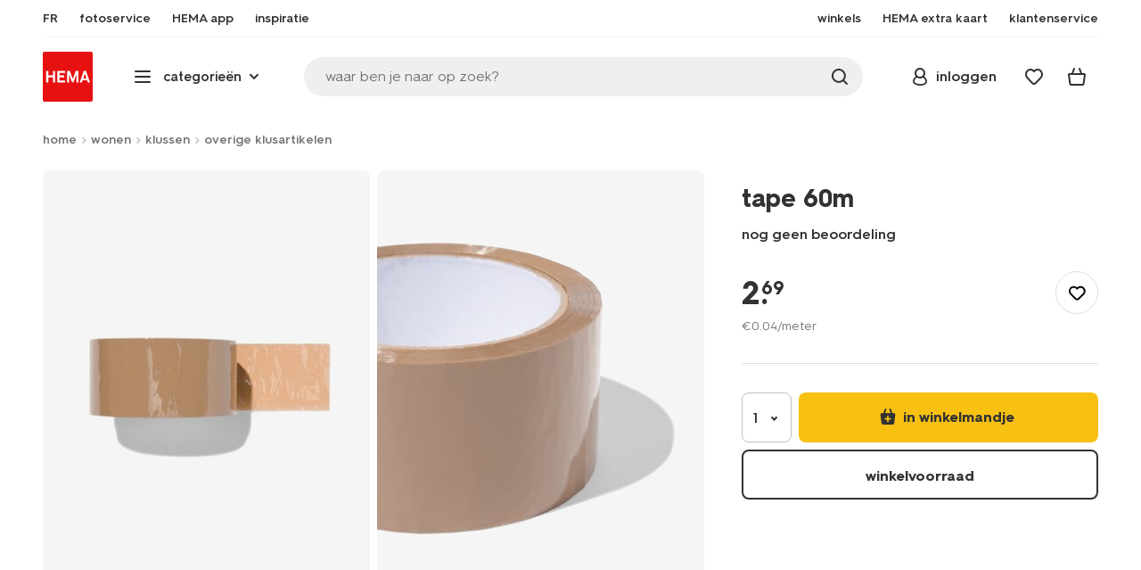

--- FILE ---
content_type: text/html;charset=UTF-8
request_url: https://www.hema.com/nl-be/wonen/klussen/overige-klusartikelen/tape-60m-14820037.html
body_size: 33143
content:
<!doctype html>

<html lang="nl-BE">
<head>
























































































































































































































































































































































































<meta http-equiv="Content-Type" content="text/html; charset=utf-8">



<meta http-equiv="x-ua-compatible" content="ie=edge">
<meta name="viewport" content="width=device-width, initial-scale=1">
<meta name="theme-color" content="#fffffe" media="(prefers-color-scheme: light)">
<meta name="theme-color" content="#373737" media="(prefers-color-scheme: dark)">




<title>



tape 60m - HEMA
</title>








    <link rel="preconnect" href="https://htmsa.hema.com">










<!-- CSS Stylesheet -->

<link rel="stylesheet" href="/on/demandware.static/Sites-HemaBE-Site/-/nl_BE/v1768712526942/css/style.css">
<script defer src="/on/demandware.static/Sites-HemaBE-Site/-/nl_BE/v1768712526942/lib/vue-2.6.14.min.js"></script>







<link rel="preload" type="font/woff2" as="font" crossorigin="" href="/on/demandware.static/Sites-HemaBE-Site/-/nl_BE/v1768712526942/fonts/HurmeHEMA-Bold.woff2">
<link rel="preload" type="font/woff2" as="font" crossorigin="" href="/on/demandware.static/Sites-HemaBE-Site/-/nl_BE/v1768712526942/fonts/HurmeHEMA-SemiBold.woff2">
<link rel="preload" type="font/woff2" as="font" crossorigin="" href="/on/demandware.static/Sites-HemaBE-Site/-/nl_BE/v1768712526942/fonts/HurmeHEMA-Regular.woff2">
<link rel="preload" type="font/woff2" as="font" crossorigin="" href="/on/demandware.static/Sites-HemaBE-Site/-/nl_BE/v1768712526942/fonts/hemasvgicons.woff2?v=1764676081">




<link rel="shortcut icon" href="/on/demandware.static/Sites-HemaBE-Site/-/default/dw7680e4bb/images/favicon.ico">




<meta property="og:title" content="tape 60m - HEMA">
<meta name="twitter:card" content="tape 60m nodig? Op hema.com vind je alles om het leven leuker &eacute;n makkelijker te maken. Echt HEMA.">
<meta name="twitter:title" content="tape 60m - HEMA">
<meta property="og:url" content="https://www.hema.com/nl-be/wonen/klussen/overige-klusartikelen/tape-60m-14820037.html">
<meta property="og:description" content="tape 60m nodig? Op hema.com vind je alles om het leven leuker &eacute;n makkelijker te maken. Echt HEMA.">
<meta property="og:type" content="product">









<meta property="og:image" content="https://www.hema.com/dw/image/v2/BBRK_PRD/on/demandware.static/-/Sites-HEMA-master-catalog/default/dwb1a2f94c/product/14820037_01_001.jpg?sw=600&amp;sfrm=png&amp;bgcolor=FFFFFF">
<meta property="og:image:secure_url" content="https://www.hema.com/dw/image/v2/BBRK_PRD/on/demandware.static/-/Sites-HEMA-master-catalog/default/dwb1a2f94c/product/14820037_01_001.jpg?sw=600&amp;sfrm=png&amp;bgcolor=FFFFFF">




<meta name="title" content="tape 60m - HEMA">
<meta name="description" content="tape 60m nodig? Op hema.com vind je alles om het leven leuker &eacute;n makkelijker te maken. Echt HEMA.">
<meta name="keywords" content="">











<script type="text/javascript">//<!--
/* <![CDATA[ (head-active_data.js) */
var dw = (window.dw || {});
dw.ac = {
    _analytics: null,
    _events: [],
    _category: "",
    _searchData: "",
    _anact: "",
    _anact_nohit_tag: "",
    _analytics_enabled: "true",
    _timeZone: "Europe/Brussels",
    _capture: function(configs) {
        if (Object.prototype.toString.call(configs) === "[object Array]") {
            configs.forEach(captureObject);
            return;
        }
        dw.ac._events.push(configs);
    },
	capture: function() { 
		dw.ac._capture(arguments);
		// send to CQ as well:
		if (window.CQuotient) {
			window.CQuotient.trackEventsFromAC(arguments);
		}
	},
    EV_PRD_SEARCHHIT: "searchhit",
    EV_PRD_DETAIL: "detail",
    EV_PRD_RECOMMENDATION: "recommendation",
    EV_PRD_SETPRODUCT: "setproduct",
    applyContext: function(context) {
        if (typeof context === "object" && context.hasOwnProperty("category")) {
        	dw.ac._category = context.category;
        }
        if (typeof context === "object" && context.hasOwnProperty("searchData")) {
        	dw.ac._searchData = context.searchData;
        }
    },
    setDWAnalytics: function(analytics) {
        dw.ac._analytics = analytics;
    },
    eventsIsEmpty: function() {
        return 0 == dw.ac._events.length;
    }
};
/* ]]> */
// -->
</script>
<script type="text/javascript">//<!--
/* <![CDATA[ (head-cquotient.js) */
var CQuotient = window.CQuotient = {};
CQuotient.clientId = 'bbrk-HemaBE';
CQuotient.realm = 'BBRK';
CQuotient.siteId = 'HemaBE';
CQuotient.instanceType = 'prd';
CQuotient.locale = 'nl_BE';
CQuotient.fbPixelId = '__UNKNOWN__';
CQuotient.activities = [];
CQuotient.cqcid='';
CQuotient.cquid='';
CQuotient.cqeid='';
CQuotient.cqlid='';
CQuotient.apiHost='api.cquotient.com';
/* Turn this on to test against Staging Einstein */
/* CQuotient.useTest= true; */
CQuotient.useTest = ('true' === 'false');
CQuotient.initFromCookies = function () {
	var ca = document.cookie.split(';');
	for(var i=0;i < ca.length;i++) {
	  var c = ca[i];
	  while (c.charAt(0)==' ') c = c.substring(1,c.length);
	  if (c.indexOf('cqcid=') == 0) {
		CQuotient.cqcid=c.substring('cqcid='.length,c.length);
	  } else if (c.indexOf('cquid=') == 0) {
		  var value = c.substring('cquid='.length,c.length);
		  if (value) {
		  	var split_value = value.split("|", 3);
		  	if (split_value.length > 0) {
			  CQuotient.cquid=split_value[0];
		  	}
		  	if (split_value.length > 1) {
			  CQuotient.cqeid=split_value[1];
		  	}
		  	if (split_value.length > 2) {
			  CQuotient.cqlid=split_value[2];
		  	}
		  }
	  }
	}
}
CQuotient.getCQCookieId = function () {
	if(window.CQuotient.cqcid == '')
		window.CQuotient.initFromCookies();
	return window.CQuotient.cqcid;
};
CQuotient.getCQUserId = function () {
	if(window.CQuotient.cquid == '')
		window.CQuotient.initFromCookies();
	return window.CQuotient.cquid;
};
CQuotient.getCQHashedEmail = function () {
	if(window.CQuotient.cqeid == '')
		window.CQuotient.initFromCookies();
	return window.CQuotient.cqeid;
};
CQuotient.getCQHashedLogin = function () {
	if(window.CQuotient.cqlid == '')
		window.CQuotient.initFromCookies();
	return window.CQuotient.cqlid;
};
CQuotient.trackEventsFromAC = function (/* Object or Array */ events) {
try {
	if (Object.prototype.toString.call(events) === "[object Array]") {
		events.forEach(_trackASingleCQEvent);
	} else {
		CQuotient._trackASingleCQEvent(events);
	}
} catch(err) {}
};
CQuotient._trackASingleCQEvent = function ( /* Object */ event) {
	if (event && event.id) {
		if (event.type === dw.ac.EV_PRD_DETAIL) {
			CQuotient.trackViewProduct( {id:'', alt_id: event.id, type: 'raw_sku'} );
		} // not handling the other dw.ac.* events currently
	}
};
CQuotient.trackViewProduct = function(/* Object */ cqParamData){
	var cq_params = {};
	cq_params.cookieId = CQuotient.getCQCookieId();
	cq_params.userId = CQuotient.getCQUserId();
	cq_params.emailId = CQuotient.getCQHashedEmail();
	cq_params.loginId = CQuotient.getCQHashedLogin();
	cq_params.product = cqParamData.product;
	cq_params.realm = cqParamData.realm;
	cq_params.siteId = cqParamData.siteId;
	cq_params.instanceType = cqParamData.instanceType;
	cq_params.locale = CQuotient.locale;
	
	if(CQuotient.sendActivity) {
		CQuotient.sendActivity(CQuotient.clientId, 'viewProduct', cq_params);
	} else {
		CQuotient.activities.push({activityType: 'viewProduct', parameters: cq_params});
	}
};
/* ]]> */
// -->
</script>








<script>
	function extend(a, b) {
		for (var key in b)
			if (b.hasOwnProperty(key))
				a[key] = b[key];
		return a;
	}
	var gtmDataObj = JSON.parse('\u007b\"country\"\u003a\"nl\u002dBE\"\u002c\"environment\"\u003a\"production\"\u002c\"shop\"\u003a\"webshop\"\u002c\"siteId\"\u003a\"004\"\u002c\"pageType\"\u003a\"pdp\"\u002c\"replatform\"\u003a\"new\"\u002c\"ecommerce\"\u003a\u007b\"currencyCode\"\u003a\"EUR\"\u002c\"detail\"\u003a\u007b\"products\"\u003a\u005b\u007b\"name\"\u003a\"tape\u002060m\"\u002c\"id\"\u003a\"14820037\"\u002c\"variantId\"\u003a\"empty\"\u002c\"variantGroupSKU\"\u003a\"empty\"\u002c\"masterSKU\"\u003a\"14820037\"\u002c\"isAvailableOnline\"\u003a\"yes\u005flim\"\u002c\"price\"\u003a\"2\u002e69\"\u002c\"stockStatus\"\u003a\"IN\u005fSTOCK\"\u002c\"headgroupCode\"\u003a\"148\"\u002c\"unitName\"\u003a\"STUGIFT\"\u002c\"headGroupName\"\u003a\"KLEIN\u0020KANTOOR\"\u002c\"categoryName\"\u003a\"stationery\u0020\u0026\u0020ICT\"\u002c\"colour\"\u003a\"empty\"\u002c\"unitCode\"\u003a\"SG\"\u002c\"subproductTypename\"\u003a\"ducttape\"\u002c\"eventTag\"\u003a\"empty\"\u002c\"promotionTag\"\u003a\"empty\"\u002c\"promoLabel\"\u003a\"empty\"\u002c\"marketingLabel\"\u003a\"empty\"\u002c\"logoLabel\"\u003a\"empty\"\u002c\"stickerLabel\"\u003a\"empty\"\u002c\"legalLabel\"\u003a\"empty\"\u002c\"leadTime\"\u003a\"empty\"\u002c\"series\"\u003a\"empty\"\u002c\"size\"\u003a\"empty\"\u002c\"bvAverageRating\"\u003a\"empty\"\u002c\"category\"\u003a\"STUGIFT\u007cstationery\u0020\u0026\u0020ICT\u007cKLEIN\u0020KANTOOR\"\u002c\"variantType\"\u003a\"1size\u005f1col\"\u002c\"categoryCode\"\u003a\"67\"\u002c\"productTypename\"\u003a\"tape\"\u002c\"pictureLoaded\"\u003a1\u007d\u005d\u007d\u007d\u002c\"consentState\"\u003a\u007b\"confirmed\"\u003afalse\u002c\"dps\"\u003a\"\"\u002c\"analytical\"\u003a\"denied\"\u002c\"marketing\"\u003a\"denied\"\u007d\u002c\"itemsInBasket\"\u003a\"0\"\u002c\"productsInBasket\"\u003a\"0\"\u007d');

	//check if appUser cookie and update platform
    var cookies = document.cookie.split(';');
    for (var i = 0; i < cookies.length; i++) {
        var tokens = cookies[i].split('=');
		var cookieKey = tokens[0].trim();
        if (cookieKey == 'appUser') {
            gtmDataObj.platform = 'app';
            break;
        }
	}

	if (!gtmDataObj.platform) {
		gtmDataObj.platform = 'web';
	}

	gtmDataLayer = window.gtmDataLayer || [];

	//push event about skipping step4
	

	

	var gtmUserInfo = JSON.parse('\u007b\"userId\"\u003a\"tuid00014de70e5\u002dbc8e\u002db739\u002d8f64\u002d06501fa161ed\"\u002c\"loginState\"\u003a\"0\"\u002c\"crId\"\u003a\"\"\u002c\"eId\"\u003a\"\"\u002c\"meerHemaMember\"\u003a\"0\"\u002c\"userLoyaltyPoints\"\u003a0\u007d');



	extend(gtmDataObj, gtmUserInfo);
	gtmDataLayer.push(gtmDataObj);

	
		var gtmAddToEditor = JSON.parse('\u007b\"event\"\u003a\"addToEditor\"\u002c\"editorType\"\u003anull\u002c\"productId\"\u003a\"14820037\"\u002c\"variantId\"\u003a\"14820037\"\u002c\"variantGroupSKU\"\u003a\"empty\"\u002c\"masterSKU\"\u003a\"14820037\"\u002c\"productName\"\u003a\"tape\u002060m\"\u007d');
	

	loggedCustomer = 'false';
</script>



<!-- Google Tag Manager -->
<script type="text/plain" data-usercentrics="Google Tag Manager">(function(a,b,c,d,e){
  a[d]=a[d]||[];
  a[d].push({'gtm.start': new Date().getTime(), event:'gtm.js'});
  var f = b.getElementsByTagName(c)[0],
      j = b.createElement(c);
  j.async = true;
  j.src = 'https://htmsa.hema.com/htba.js?id=' + e + '&l=' + d;
  f.parentNode.insertBefore(j, f);
})(window,document,'script','gtmDataLayer','TZKLP7T');</script>





<script>
(function(w) {
	var ucInitialized = false;

	// Listen for Usercentrics UI initialization event
	w.addEventListener('UC_UI_INITIALIZED', () => {
		ucInitialized = true;
	});

	w.onload = () => {
		setTimeout(
			() => {
				var gtmLoaded = w.gtmdataLayer?.some(item => item.event === "gtm.js");

				if (!ucInitialized && !gtmLoaded) {

					(function(a,b,c,d,e){
  a[d]=a[d]||[];
  a[d].push({'gtm.start': new Date().getTime(), event:'gtm.js'});
  var f = b.getElementsByTagName(c)[0],
      j = b.createElement(c);
  j.async = true;
  j.src = 'https://htmsa.hema.com/htba.js?id=' + e + '&l=' + d;
  f.parentNode.insertBefore(j, f);
})(window,document,'script','gtmDataLayer','TZKLP7T');

					if (w.gtmDataLayer) {
						w.gtmDataLayer.push({
							event: 'sendEvent',
							eventCat: 'gtm_fallback'
						});
					}
				}
			},
			Number(2500.0) || 0
		);
	};
})(window);
</script>


<!-- End Google Tag Manager -->





<script>
    var appWebViewInfo = JSON.parse('\u007b\"appWebView\"\u003afalse\u002c\"appUser\"\u003a0\u007d');
    if (appWebViewInfo.appWebView) {
        window.sessionStorage.setItem('appWebViewTab', true);
        window.sessionStorage.setItem('appUser', appWebViewInfo.appUser);
    }
</script>

<!-- Include Tags for the HEMA100 Pages -->






<link rel="canonical" href="https://www.hema.com/nl-be/wonen/klussen/overige-klusartikelen/tape-60m-14820037.html">






<link rel="alternate" href="https://www.hema.nl/vrije-tijd-kantoor/klussen/overige-klusartikelen/tape-60m-14820037.html" hreflang="nl-nl">





<link rel="alternate" href="https://www.hema.com/nl-be/wonen/klussen/overige-klusartikelen/tape-60m-14820037.html" hreflang="nl-be">



<link rel="alternate" href="https://www.hema.com/fr-be/maison-deco/bricolage/autres-articles-de-bricolage/ruban-adhesif-60m-14820037.html" hreflang="fr-be">





<link rel="alternate" href="https://www.hema.com/fr-fr/papeterie/accessoires-de-bureau/devidoirs-ruban-adhesif/ruban-adhesif-60m-14820037.html" hreflang="fr-fr">





<link rel="alternate" href="https://www.hema.com/de-de/buero/schreibtischzubehoer/sonstiges-schreibtischzubehoer/klebeband-60-m-14820037.html" hreflang="de-de">













<meta name="robots" content="index, follow">







<script async='async' src='https://securepubads.g.doubleclick.net/tag/js/gpt.js'></script>
<script>
var googletag = googletag || {};
googletag.cmd = googletag.cmd || [];
</script>
<script>
function initAds() {


var adslot = new Array();
googletag.cmd.push(function() {
var mapping1 = googletag.sizeMapping()
.addSize([0, 0], [[300, 250], 'fluid'])
.addSize([792, 0], [[728, 90], [728, 182], 'fluid'])
.addSize([1066, 0], [[728, 90], [970, 250], [971, 194], [970, 90], 'fluid'])
.addSize([1336, 0], [[728, 90], [1240, 248], [970, 250], [970, 90], 'fluid'])
.build();
// Hema_Web - Tags
// Hema_Web - PDP_Mid1 - Lazy Loading
adslot['PDP_Mid1'] =
googletag.defineSlot('/23117949970/Hema_WebBE/PDP_Mid1', [[300, 250], [728, 90], [728, 182], [970, 250], [971, 194], [1240, 248], [970, 90], 'fluid'], 'PDP_Mid1')
.defineSizeMapping(mapping1)
.addService(googletag.pubads());
// Hema_Web - PDP_Bottom - Lazy Loading
adslot['PDP_Bottom'] =
googletag.defineSlot('/23117949970/Hema_WebBE/PDP_Bottom', [[300, 250], [728, 90], [728, 182], [970, 250], [971, 194], [1240, 248], [970, 90], 'fluid'], 'PDP_Bottom')
.defineSizeMapping(mapping1)
.addService(googletag.pubads());


googletag.pubads().setTargeting('category1', "wonen");



googletag.pubads().setTargeting('category2', "klussen");



googletag.pubads().setTargeting('category3', "overige-klusartikelen");


googletag.pubads().setTargeting('L','NL');
googletag.pubads().enableSingleRequest();
googletag.pubads().collapseEmptyDivs();
googletag.pubads().disableInitialLoad();
googletag.enableServices();
//HERE YOU SET THE NON LAZY LOADING AD UNITS
googletag.pubads().refresh([adslot['PDP_Mid1']], {changeCorrelator: false}); // load this adcall without lazy
// event listener to reinitialize the top slot
window.addEventListener('refreshAdBannerPDP', function(e){
if(googletag) {
googletag.pubads().refresh([adslot['PDP_Mid1']], {changeCorrelator: false});
}
});
googletag.pubads().addEventListener('slotRenderEnded', function(event) {
var slotId = event.slot.getSlotElementId();
var iframes = document.getElementById(slotId).getElementsByTagName('iframe');
if (iframes.length > 0) {
iframes[0].classList.add('retail-bannering-iframe');
}
});
});
var LazyLoading_Tag_IDs = 'PDP_Bottom';

// Code below provided by Morgenfrisk - DO NOT CHANGE
// if there is an issue with the code below, contact Hema/Morgenfrisk for updated code
LazyLoading_Tag_IDs = LazyLoading_Tag_IDs.replace(/\s/g, '');
var lazyElements = LazyLoading_Tag_IDs.split(',');
function checkLazy_tmp(){
for(var i = 0; i < lazyElements.length; i++) {
if(document.getElementById(lazyElements[i]) && !document.getElementById(lazyElements[i]).dataset.isCalled && isAnyPartOfElementInViewport(document.getElementById(lazyElements[i]))) {
document.getElementById(lazyElements[i]).dataset.isCalled = true;
googletag.pubads().refresh([adslot[lazyElements[i]]], {changeCorrelator: false});
console.debug(lazyElements[i]+' adcall is called!')
}
}
}
function isAnyPartOfElementInViewport(el) {
const rect = el.getBoundingClientRect();
const windowHeight = (window.innerHeight || document.documentElement.clientHeight);
const windowWidth = (window.innerWidth || document.documentElement.clientWidth);
const vertInView = (rect.top <= windowHeight+200) && ((rect.top + rect.height) >= 0);
const horInView = (rect.left <= windowWidth) && ((rect.left + rect.width) >= 0);
return (vertInView && horInView);
}
function addEvent_tmp(elm, evType, fn, useCapture) {
if (elm.addEventListener) {
elm.addEventListener(evType, fn, useCapture);
return true;
} else if (elm.attachEvent) {
var r = elm.attachEvent('on' + evType, fn);
return r;
} else {
elm['on' + evType] = fn;
}
}
addEvent_tmp(window,'load', checkLazy_tmp, false);
addEvent_tmp(window,'resize', checkLazy_tmp, false);
addEvent_tmp(window,'scroll', checkLazy_tmp, false);
// end Morgenfrisk code area
}
// event listener for loading ad banners if user consented to marketing cookies
window.addEventListener('adBannerLoaded', function() {
initAds();
window.dispatchEvent(new Event('adBannersInitialized'));
});
</script>




</head>
<body class="">

<script>
    document.body.className += ' ';
</script>






<div class="container">






























































































































































































<script defer src="/on/demandware.static/Sites-HemaBE-Site/-/nl_BE/v1768712526942/js/vue-simplesearch.bundle.js"></script>
<script defer src="/on/demandware.static/Sites-HemaBE-Site/-/nl_BE/v1768712526942/js/vue-mobilelinks.bundle.js"></script>
<script defer src="/on/demandware.static/Sites-HemaBE-Site/-/nl_BE/v1768712526942/js/vue-sustainability.bundle.js"></script>
<div class="skip-links js-skip-links">
<a href="#main-content" class="button button-outline">
<span class="icon font-ico-dart" aria-hidden="true"></span>
ga naar hoofdinhoud
</a>
<a href="#search-fake-button" class="button button-outline">
<span class="icon font-ico-search" aria-hidden="true"></span>
ga naar zoeken
</a>
</div>
<span class="overlay overlay-custom" role="presentation"></span>
<span class="overlay-pdp" role="presentation"></span>

<header class="header  redesign" data-cy="hd-body">
<span class="overlay mobile-header-overlay fullscreen-overlay" role="presentation"></span>
<div class="wrap">
<button class="btn menu-toggle" data-cy="hd-ctgry-open" aria-label="toggle menu" type="button">
<span class="icon font-ico-hamburger" aria-hidden="true"></span>
</button>
<div class="nav-wrap clearfix">
<div class="bottom-nav">
<div class="logo-container">
<a href="https://www.hema.com/nl-be" class="logo" data-cy="hd-hema-logo">
<img src="https://www.hema.com/on/demandware.static/Sites-HemaBE-Site/-/default/dw79a2a71c/images/logo.svg" fetchpriority="high" alt="Hema log" width="56" height="56" loading="eager">
</a>
</div>
<div class="categories-wrap" data-cy="hd-ctgry-dropdown">
<span class="btn dropdown categories-btn categories-btn--fake" data-cy="mob-hd-menu-btn" aria-hidden="true">
<span class="icon font-ico-hamburger" aria-hidden="true"></span>
<span>categorie&euml;n</span>
<span class="icon font-ico-arrow-down-new" aria-hidden="true"></span>
</span>
<nav class="main-nav" data-cy="mob-menu-body">
<div class="navigation">
<div class="menu-header">
<a class="menu-header-logo-link" href="https://www.hema.com/nl-be">
<img class="menu-header-logo" width="70" height="70" src="https://www.hema.com/on/demandware.static/Sites-HemaBE-Site/-/default/dw79a2a71c/images/logo.svg" fetchpriority="high" alt="Hema">
</a>
<button class="menu-close js-menu-close" aria-label="Close category menu" data-cy="" type="button">
<span class="icon font-ico-close" aria-hidden="true"></span>
</button>
</div>
<div class="level-1 sliding-menu">
<div class="top-links js-gtm-mainnav js-accissility-top-links" data-gtmmenu="top">
<span class="h4 show">nog meer HEMA</span>
<div class="wrap">















<div class="content-asset"><!-- dwMarker="content" dwContentID="efb24522e905ceb72c553fa47a" -->
<!-- ////////// sematic html live 6-8-24 ////////// -->

<ul role="menubar" >
	<li role="menuitem">
		<a data-cy="hd-fr" href="/fr-be">FR</a>
	</li>

	<li role="menuitem">
		<a data-cy="hd-fotoservice" href="https://foto.hema.be/">
			<span class="icon font-ico-photo"></span>
			<span>fotoservice</span>
		</a>
	</li>

<li role="menuitem">
		<a data-cy="hd-app" href="/nl-be/app">
			<span class="icon font-ico-app"></span>
			<span>HEMA app</span>
		</a>
	</li>

<!--
	<li role="menuitem">
		<a data-cy="hd-outlet" href="/nl-be/outlet">
			<span class="icon font-ico-pass"></span>
			<span>outlet</span>
		</a>
	</li>	
-->
	<li role="menuitem" class="last-left">
		<a data-cy="hd-inspiration" href="/nl-be/inspiratie">
			<span class="icon font-ico-caffee"></span>
			<span>inspiratie</span>
		</a>
	</li>
	
	
	<li role="menuitem">
		<a data-cy="hd-winkels" href="/nl-be/winkels">
			<span class="icon font-ico-location"></span>
			<span>winkels</span>
		</a>
	</li>

	<li role="menuitem">
		<a data-cy="hd-hema-extra" href="/nl-be/hema-extra">
			<span class="icon font-ico-pass"></span>
			<span>HEMA extra kaart</span>
		</a>
	</li>

	<li class="last-in-row">
		<a data-cy="hd-klantenservice" href="/nl-be/klantenservice">
			<span class="icon font-ico-support"></span>
		<span>klantenservice</span>
		</a>
	</li>
</ul>





<!-- ////////// oude html ////////// -->
<!--

<ul>
	<li><a data-cy="hd-fr" href="/fr-be">FR</a></li>

	<li><a data-cy="hd-fotoservice" href="https://foto.hema.be/"><i class="icon font-ico-photo"></i><span>fotoservice</a></li>
	
	<li><a data-cy="hd-tickets" href="https://tickets.hema.be/"><i class="icon font-ico-bag"></i><span>tickets</span></a></li>	
	
	<li><a data-cy="hd-outlet" href="/nl-be/outlet"><i class="icon font-ico-pass"></i><span>outlet</span></a></li>	

	<li class="last-left"><a data-cy="hd-inspiration" href="/nl-be/inspiratie"><i class="icon font-ico-caffee"></i><span>inspiratie</span></a></li>
	
	
	
	<li><a data-cy="hd-winkels" href="/nl-be/winkels"><i class="icon font-ico-location"></i><span>winkels</span></a></li>

	<li><a data-cy="hd-hema-extra" href="/nl-be/hema-extra"><i class="icon font-ico-pass"></i><span>HEMA extra kaart</span></a></li>

	<li class="last-in-row"><a data-cy="hd-klantenservice" href="/nl-be/klantenservice"><i class="icon font-ico-support"></i><span>klantenservice</span></a>
	</li>
</ul>

<li><a data-cy="hd-tickets" href="https://tickets.hema.be/"><span class="icon font-ico-bag"></span><span>tickets</span></a></li>	

-->
</div> <!-- End content-asset -->








</div>
</div>
<div class="category-menu-container">
<button type="button" class="btn categories-btn js-acc-categories-btn" aria-label="Press enter to open the menu. Navigate through the menu with arrows.">
<span class="icon font-ico-hamburger" aria-hidden="true"></span>
<span>categorie&euml;n</span>
<span class="icon font-ico-arrow-down-new" aria-hidden="true"></span>
</button>
<span class="menu-container-overlay" aria-hidden="true"></span>
<div class="nav-category-menu js-gtm-mainnav" data-gtmmenu="main">

	 


	






























































































































































































<ul class="category-tree clearfix" role="menubar">
	
	<li class="body bold level-1-title">kies een categorie</li>
	
	<li class="li-init" data-flyout-ref="init">&nbsp;</li>

<!-- //////////////////// SEASONAL CAT. BOLLETJES //////////////////// -->	
<!--


	<li role="menuitem" data-flyout-ref="flyout-solden-okt25"><a href="https://www.hema.com/nl-be/outlet"><img width=36 height=39 alt="solden" class="cat-img"src="https://www.hema.com/on/demandware.static/-/Sites/nl_BE/dwa71f2086/home/catsliders/HEMA-categoryslider-2023-280x280-aanbiedingen.jpg"><span class="text body">solden</span></a></li>

	<li role="menuitem" data-flyout-ref="flyout-pasen-okt25"><a href="https://www.hema.com/nl-be/pasen"><img width=36 height=39 alt="pasen" class="cat-img" src="https://www.hema.com/on/demandware.static/-/Sites/nl_BE/dwfb66c89d/home/catsliders/HEMA-2025-categoryslider-280x280-wk07-pasen-nijntje.jpg"><span class="text body">Pasen</span></a></li>

	<li role="menuitem" data-flyout-ref="flyout-kantoor-okt25"><a href="https://www.hema.com/nl-be/kantoor"><img width=36 height=39 alt="back to school" class="cat-img" src="https://www.hema.com/on/demandware.static/-/Sites/nl_BE/dwa19afd13/home/catsliders/HEMA-2024-categoryslider-280x280-wk32-BTS-fr.jpg"><span class="text body">back to school</span></a></li>	

	<li role="menuitem"><a href="https://www.hema.com/nl-be/feest-cadeau/halloween"><img width=36 height=39 alt="halloween" class="cat-img" src="https://www.hema.com/on/demandware.static/-/Sites/nl_BE/dwa9681bd8/home/catsliders/HEMA-2024-categoryslider-280x280-wkwk36-37-halloween-pompoen.jpg"><span class="text body">halloween</span></a></li>	

	<li role="menuitem" data-flyout-ref="flyout-black-friday-okt25"><a href="https://www.hema.com/nl-be/aanbiedingen"><img width=36 height=39 alt="black friday" class="cat-img" src="https://www.hema.com/on/demandware.static/-/Sites/nl_BE/dw2dd2222f/home/catsliders/HEMA-2023-categoryslider-280x280-wk47-blackfriday.jpg"><span class="text body">black friday MAANDAG TM WOENSDAG</span></a></li> 

	<li role="menuitem" data-flyout-ref="flyout-black-friday-hema-extra-okt25"><a href="https://www.hema.com/nl-be/aanbiedingen"><img width=36 height=39 alt="offres spéciales" class="cat-img" src="https://www.hema.com/on/demandware.static/-/Sites/nl_BE/dw2dd2222f/home/catsliders/HEMA-2023-categoryslider-280x280-wk47-blackfriday.jpg"><span class="text body">black friday DONDERDAG HEMA EXTRA</span></a></li> 

	<li role="menuitem" data-flyout-ref="flyout-black-friday-weekend-okt25"> <a href="https://www.hema.com/nl-be/aanbiedingen"><img width=36 height=39 alt="offres spéciales" class="cat-img" src="https://www.hema.com/on/demandware.static/-/Sites/nl_BE/dw2dd2222f/home/catsliders/HEMA-2023-categoryslider-280x280-wk47-blackfriday.jpg"><span class="text body">black friday WEEKEND </span></a></li> 

	<li role="menuitem" data-flyout-ref="flyout-kerst-okt25"><a href="https://www.hema.com/nl-be/kerst"><img width=36 height=39 alt="kerst" class="cat-img" src="https://www.hema.com/on/demandware.static/-/Sites/nl_BE/dw9e8aa9d7/home/catsliders/HEMA-2024-categoryslider-280x280-wk40-kerst-algemeen-1.jpg"><span class="text body">kerst</span></a></li>

	<li role="menuitem" data-flyout-ref="flyout-sinterklaas-okt25"><a href="https://www.hema.com/nl-be/sinterklaas"><img width=36 height=39 alt="sinterklaas" class="cat-img" src="https://www.hema.com/on/demandware.static/-/Sites/nl_BE/dw658fe134/home/catsliders/HEMA-2024-categoryslider-280x280-wk40-sint-algemeen.jpg"><span class="text body">sinterklaas</span></a></li>

	<li role="menuitem" data-flyout-ref="flyout-sinterklaas-okt25"><a href="https://www.hema.com/nl-be/sinterklaas"><img width=36 height=39 alt="sinterklaas" class="cat-img" src="https://www.hema.com/on/demandware.static/-/Sites/nl_BE/dwaa67d98a/sinterklaas/catsliders/HEMA-2023-categoryslider-280x280-chocoletter.jpg"><span class="text body">sinterklaas</span></a></li>

	<li role="menuitem"><a href="https://www.hema.com/nl-be/feest-cadeau/halloween"><img width=36 height=39 alt="halloween" class="cat-img" src="https://www.hema.com/on/demandware.static/-/Sites/nl_BE/dwa9681bd8/home/catsliders/HEMA-2024-categoryslider-280x280-wkwk36-37-halloween-pompoen.jpg"><span class="text body">halloween</span></a></li>	
		
	<li role="menuitem" data-flyout-ref="flyout-kerst-okt25"><a href="https://www.hema.com/nl-be/kerst"><img width=36 height=39 alt="kerst" class="cat-img" src="https://www.hema.com/on/demandware.static/-/Sites/nl_BE/dwbfd794d5/home/catsliders/HEMA-2025-categoryslider-280x280-wk45-kersthub-algemeen.jpg"><span class="text body">kerst</span></a></li>

	<li role="menuitem" data-flyout-ref="flyout-oud-nieuw-okt25"><a href="https://www.hema.com/nl-be/kerst/oudejaarsavond"><img width=36 height=39 alt="oud & nieuw" class="cat-img"src="https://www.hema.com/on/demandware.static/-/Sites/nl_BE/dwecc062ae/cadeau/catsliders/HEMA-2023-categoryslider-280x280-wk50-51-oudennieuw-glazen.jpg"><span class="text body">oud & nieuw</span></a></li>

			
-->	
<!-- ///////////////// EINDE SEASONAL CAT. BOLLETJES ///////////////// -->
<!-- /////////////////////////////////////////////////////////////////////////// -->


	<li role="menuitem" data-flyout-ref="flyout-baby-okt25"><a data-cy="cat-1" href="https://www.hema.com/nl-be/baby"><img width=36 height=39 alt="baby" class="cat-img" src="https://www.hema.com/on/demandware.static/-/Sites/nl_BE/dwa903f7e0/home/catsliders/HEMA-2025-categoryslider-280x280-wk39-baby.jpg"><span class="text body">baby</span></a></li>

	<li role="menuitem" data-flyout-ref="flyout-kind-okt25"><a href="https://www.hema.com/nl-be/kind"><img width=36 height=39 alt="kind" class="cat-img" src="https://www.hema.com/on/demandware.static/-/Sites/nl_BE/dw4b751003/home/catsliders/HEMA-2025-categoryslider-280x280-wk5-6-kind.jpg"><span class="text body">kind</span></a></li>

	<li role="menuitem" data-flyout-ref="flyout-dames-heren-okt25"><a href="https://www.hema.com/nl-be/dames-heren"><img width=36 height=39 alt="dames en heren" class="cat-img" src="https://www.hema.com/on/demandware.static/-/Sites/nl_BE/dw3cd92642/home/catsliders/HEMA-2025-categoryslider-280x280-wk36-damesheren.jpg"><span class="text body">dames en heren</span></a></li>

	<li role="menuitem" data-flyout-ref="flyout-wonen-okt25"><a href="https://www.hema.com/nl-be/wonen"><img width=36 height=39 alt="wonen" class="cat-img" src="https://www.hema.com/on/demandware.static/-/Sites/nl_BE/dweba00679/home/catsliders/HEMA-2025-categoryslider-280x280-wk37-38-kaarsen.jpg"><span class="text body">wonen</span></a></li>

	<li role="menuitem" data-flyout-ref="flyout-badkamer-okt25"><a href="https://www.hema.com/nl-be/badkamer"><img width=36 height=39 alt="badkamer" class="cat-img" src="https://www.hema.com/on/demandware.static/-/Sites/nl_BE/dwe34c4c1e/home/catsliders/HEMA-2024-categoryslider-280x280-handdoeken.jpg"><span class="text body">badkamer</span></a></li>

	<li role="menuitem" data-flyout-ref="flyout-slapen-okt25"><a href="https://www.hema.com/nl-be/slapen"><img width=36 height=39 alt="slapen" class="cat-img" src="https://www.hema.com/on/demandware.static/-/Sites/nl_BE/dw822bc3ba/home/catsliders/HEMA-2024-categoryslider-280x280-wk41-42-dbo-nieuw.jpg"><span class="text body">slapen</span></a></li>

	<li role="menuitem" data-flyout-ref="flyout-koken-tafelen-okt25"><a href="https://www.hema.com/nl-be/koken-tafelen"><img width=36 height=39 alt="koken en tafelen" class="cat-img" src="https://www.hema.com/on/demandware.static/-/Sites/nl_BE/dwbb91e821/home/catsliders/HEMA-2024-categoryslider-280x280-wk11-12-koken.jpg"><span class="text body">koken en tafelen</span></a></li>

	<li role="menuitem" data-flyout-ref="flyout-feest-cadeau-okt25"><a href="https://www.hema.com/nl-be/feest-cadeau"><img width=36 height=39 alt="feest en cadeau" class="cat-img" src="https://www.hema.com/on/demandware.static/-/Sites/nl_BE/dwfdbf5e07/home/catsliders/HEMA-2024-categoryslider-280x280-wk37-cadeaus-voor kinderen.jpg"><span class="text body">feest en cadeau</span></a></li>

	<li role="menuitem" data-flyout-ref="flyout-kantoor-okt25"><a href="https://www.hema.com/nl-be/kantoor"><img width=36 height=39 alt="school en kantoor" class="cat-img" src="https://www.hema.com/on/demandware.static/-/Sites/nl_BE/dw3dfe9b6f/home/catsliders/HEMA-2024-categoryslider-280x280-kantoor.jpg"><span class="text body">school en kantoor</span></a></li>

	<li role="menuitem" data-flyout-ref="flyout-vrije-tijd-okt25"><a href="https://www.hema.com/nl-be/vrije-tijd"><img width=36 height=39 alt="vrije tijd" class="cat-img" src="https://www.hema.com/on/demandware.static/-/Sites/nl_BE/dwa7ae29c5/home/catsliders/HEMA-2025-categoryslider-280x280-wk39-VTK.jpg"><span class="text body">vrije tijd</span></a></li>

	<li role="menuitem" data-flyout-ref="flyout-mooi-gezond-okt25"><a href="https://www.hema.com/nl-be/mooi-verzorgd"><img width=36 height=39 alt="mooi en verzorgd" class="cat-img"src="https://www.hema.com/on/demandware.static/-/Sites/nl_BE/dwadfce162/home/catsliders/HEMA-2025-categoryslider-280x280-wk21-22-gelpolish.jpg"><span class="text body">mooi en verzorgd</span></a></li>

	<li role="menuitem" data-flyout-ref="flyout-speelgoed-okt25"><a href="https://www.hema.com/nl-be/speelgoed"><img width=36 height=39 alt="speelgoed" class="cat-img"src="https://www.hema.com/on/demandware.static/-/Sites/nl_BE/dw38ae45bb/home/catsliders/HEMA-2025-categoryslider-280x280-wk4142-speelgoed2.jpg"><span class="text body">speelgoed en knutselen</span></a></li>

	<li role="menuitem" data-flyout-ref="flyout-fotoservice-okt25"><a href="https://foto.hema.be/"><img width=36 height=39 alt="fotoservice" class="cat-img"src="https://www.hema.com/on/demandware.static/-/Sites/nl_BE/dw147a0466/home/catsliders/HEMA-2023-categoryslider-280x280-wk24-fotoservice.jpg"><span class="text body">fotoservice</span></a></li>

	<li role="menuitem" data-flyout-ref="flyout-aanbiedingen-okt25"><a href="https://www.hema.com/nl-be/aanbiedingen"><img width=36 height=39 alt="aanbiedingen" class="cat-img"src="https://www.hema.com/on/demandware.static/-/Sites/nl_BE/dwa71f2086/home/catsliders/HEMA-categoryslider-2023-280x280-aanbiedingen.jpg"><span class="text body">aanbiedingen</span></a></li>

	<li role="menuitem" data-flyout-ref="flyout-nieuw-okt25"><a href="https://www.hema.com/nl-be/nieuw"><img width=36 height=39 alt="nieuw" class="cat-img" src="https://www.hema.com/on/demandware.static/-/Sites/nl_BE/dwcb077983/home/catsliders/HEMA-categoryslider-2023-280x280-nieuw.jpg"><span class="text body">nieuw</span></a></li>

</ul>






























































































































































































 
	
</div>
</div>
<div id="vue-mobile-links" class="login-info">
<span class="h4">mijn HEMA</span>
<div class="login-info-links js-gtm-mainnav" data-gtmmenu="top">




























































































































































































<mobile-menu-links
customerregistered="false"
loginshowurl="https://www.hema.com/on/demandware.store/Sites-HemaBE-Site/nl_BE/Login-Show?original=%2fnl-be%2fwonen%2fklussen%2foverige-klusartikelen%2ftape-60m-14820037%2ehtml"
accountshowurl="https://www.hema.com/nl-be/mijn-hema/account"
wishlistshowurl="https://www.hema.com/nl-be/favorieten"
wishlistitems="0">
</mobile-menu-links>
</div>
</div>
</div>
</div>
</nav>
</div>
<div class="search-wrap redesign">
<button class="search-fake js-search-open" id="search-fake-button" data-cy="open-search-overlay" type="button">
<span class="search-fake-input body js-search-fake-input" data-placeholder="waar ben je naar op zoek?">waar ben je naar op zoek?</span>
<span class="icon font-ico-search" aria-hidden="true"></span>
<span class="search-open" aria-hidden="true"></span>
</button>
</div>
<div class="header-actions">





























































































































































































<div class="profile-wrap">


<a class="btn-login js-login-button-desktop" href="https://www.hema.com/nl-be/mijn-hema/account" data-cy="hd-profile">
<span class="icon font-ico-profile-round" aria-hidden="true"></span>
<span class="profile-name">inloggen</span>
</a>

<input type="hidden" name="isCustomerLoggedIn" id="isCustomerLoggedIn" data-is-logged-in="false">
</div>
<div class="favorites-wrap ">
<a class="favorites-btn js-header-favorites" href="https://www.hema.com/nl-be/favorieten" data-cy="hd-fvrt" data-favorite-count="0" aria-label="Wish list">
<span class="icon font-ico-heart" aria-hidden="true"></span>
</a>
</div>


<div class="minicart-btn js-minicart-btn" data-cy="minicart-open">






























































































































































































<div class="js-added-products hidden">null</div>



<div class="inner redesign empty-minicart">

<a href="https://www.hema.com/nl-be/cart" title="bekijk je winkelmandje" class="btn cart-btn " data-cy="hd-mc">
<span class="cart-icon">
<span class="icon font-ico-cart"></span>
<span class="items body bold">0</span>
</span>
</a>
<input type="hidden" class="js-product-quantity" name="product-quantity" value="">
<input type="hidden" class="js-quantity-specific-product" name="quantity-specific-product" value="">
<input type="hidden" class="js-quantity-before-changing" name="quantity-before-changing" value="">


<div class="minicart js-minicart-container" data-productsinbasket="0" data-itemsinbasket="0" data-currencycode="" role="dialog" aria-modal="true" hidden>
<div class="minicart-top">
<span class="h2">winkelmandje</span>
</div>
<button class="close-minicart js-close-minicart" type="button">sluiten</button>
<div class="empty-cart empty-cart--mini">















<div class="content-asset"><!-- dwMarker="content" dwContentID="85916ce0e6842e01544cc11d19" -->
<div class="empty-cart-top">
	<img alt="emty cart image" src="https://www.hema.com/on/demandware.static/-/Sites-HemaBE-Library/nl_BE/dw7e98dccb/empty-cart.jpg">
	<h3 class="h4">je winkelmandje is nog leeg...</h3>
</div>
<div class="empty-cart-bottom">
	<a href="https://www.hema.com/on/demandware.store/Sites-HemaBE-Site/nl_BE/Login-Show?original=%2fcart" class='btn button-login button-green button-large'>log in om winkelmand te bekijken</a>
	<button class="link js-close-minicart" type="button">verder winkelen</button>
</div>
</div> <!-- End content-asset -->








</div>
</div>

</div>

<div class="cart-abandoned-reminder js-cart-abandoned-reminder hidden" data-cy="abandoned-cart-message">
    <span class="message">psst... er zit nog iets in je mandje</span>
</div>

</div>


<div class="modal-overlay new-modal-overlay js-account-minilogin-overlay" aria-hidden="true"></div>
<div class="account-minilogin new-modal redesign" hidden>
<button class="close-modal js-account-minilogin-modal-close" type="button">
<span class="font-ico-remove-round" aria-hidden="true"></span>
<span class="visually-hidden">global.close</span>
</button>
<div class="new-modal-body js-modal-body account-minilogin-body js-account-minilogin-body">



























































































































































































<span class="h2 account-login-heading">inloggen</span>
<h4 class="account-login-text h5">bestaande klant</h4>
<div class="basket-title-wrap redesign js-login-block">
<div class="message-block error-message-block error-message-block-warning hidden">
<span class="font-ico-warning" aria-hidden="true"></span>
<div class="error-message-body">
<span class="js-login-error-message body">&Eacute;&eacute;n of meerdere velden zijn niet correct ingevuld</span>
<a class="error-message-block-link js-forgot-password-link js-reset-password link hidden" href="javascript:;">wachtwoord vergeten?</a>
</div>
<button class="error-message-block-btn js-remove-error-msg-btn" type="button" aria-label="Close error message">
<span class="font-ico-close" aria-hidden="true"></span>
</button>
</div>
</div>
<div class="form">
<form id="dwfrm_login" class="js-login-modal-form login-modal-form js-validate-form">


<div class="form-wrapper" data-formgroup-id="login">
	
		
			
			<div class="form-group-wrapper" data-country-id="default">
				
					<fieldset class="form-row ">
						<legend class="visually-hidden">login</legend>
						
							
								
								


<div class="inner inner-full animated-label required">




<label for="dwfrm_login_username_default"><span class="label">e-mailadres</span></label>


<div class="input-wrap password-field js-email-field">
<div class="input-wrap--inner">
<span class="input-icon email-icon" aria-hidden="true"></span>
<input class="input-text required js-login-username-input" type="email"  id="dwfrm_login_username_default"  name="dwfrm_login_username" value="" regex="^[\w.%+-]+@(?:[a-zA-Z0-9-]+\.)+[a-zA-Z]{2,}$" autocomplete='off' minlength='6' maxlength='255' placeholder='e-mailadres' >
</div>

</div>






</div>

								
							
						
					</fieldset>
				
					<fieldset class="form-row ">
						<legend class="visually-hidden">login</legend>
						
							
								
								


<div class="inner inner-full animated-label required">




<label for="dwfrm_login_password_default"><span class="label">wachtwoord*</span></label>


<div class="input-wrap password-field">
<div class="input-wrap--inner">
<span class="input-icon pass-icon"></span>
<input class="input-text show-pass js-show-pass default-regex required js-login-password-input" type="password"  id="dwfrm_login_password_default"  name="dwfrm_login_password" value="" autocomplete='off' minlength='8' maxlength='255' data-msg-minlength='voer een wachtwoord in van minimaal 8 karakters' placeholder='wachtwoord' >
<span class="input-icon show-pass-btn"></span>
</div>

</div>







</div>

								
							
						
					</fieldset>
				
			</div>
		
	

	<div class="hidden js-hidden-source">
		<div class="form-caption custom-form-caption js-custom-postal-tip"><small></small></div>
		<div class="address-suggestion js-address-result">
			<span class="js-result"></span>
		</div>
		<div class="js-address-error visually-hidden">
			<span class="error">We herkennen de combinatie van je postcode en huisnummer niet. Wil je deze controleren?</span>
		</div>
	</div>
</div>

<div class="form-row">
<button type="button" class="color-grey-darker link js-forgot-password-link">wachtwoord vergeten?</button>
</div>
<button type="submit" class="btn button-login button-green button-large js-validate-button js-login-button">inloggen</button>

<div id="js-login-recaptcha" class="recaptcha" data-loadcaptcha="true"></div>

<input type="hidden" name="csrf_token" value="b3E_mRWKmn3QjBwAf8juqXfO3rVSwKS6gFTk4Fv-raWXYaqVxB2cQBcpbyYqZpjy9koy5HWmVyZwXsSxZPxGQe32H5ZTw88ARc0ra3fiHDqkZGVyeGsr_uMQ7RmPuuulo55Ewfkdvjm_t_VEd5mRvpZiva2KQTMNGz-ZTZWqHf-EoQht-B8=">
</form>
</div>
<div class="account-login-subheader-wrap hidden" aria-hidden="true">
<p class="account-login-subheader">
<span>of</span>
</p>
</div>
<div class="js-without-account-button without-account-button hidden" aria-hidden="true">
<a class="btn button-login button-transparent button-large js-guest-gtm" href="/nl-be/shipping">bestellen als gast</a>
</div>
<div class="account-login-subheader-wrap" aria-hidden="true">
<p class="account-login-subheader">
<span>of</span>
</p>
</div>
<div class="login-box-content-wrap js-modal-body">
<div class="basket-title-wrap redesign js-register-block">
<div class="message-block error-message-block error-message-block-warning hidden">
<span class="font-ico-warning" aria-hidden="true"></span>
<div class="error-message-body">
<span class="js-error-message body"></span>
</div>
<button class="error-message-block-btn js-remove-error-msg-btn" type="button" aria-label="Close error message">
<span class="font-ico-close" aria-hidden="true"></span>
</button>
</div>
</div>
<h5 class="account-login-text h5">nieuw bij HEMA</h5>
<div class="login-box-content clearfix">













<div class="content-asset"><!-- dwMarker="content" dwContentID="6755a9ec1d5633d6a8191617bc" -->
<!-- ////////// sematic html live 6-8-24 ////////// -->

<ul class="login-guest-list">
  <li>
    <span class="ico-checked-wrap">
      <span class="font-ico-checked" aria-hidden="true"></span>
    </span>
    <span class="color-grey-dark">start met 10% korting</span>
  </li>
  <li>
    <span class="ico-checked-wrap">
      <span class="font-ico-checked" aria-hidden="true"></span>
    </span>
    <span class="color-grey-dark">spaar met elke euro 1 punt</span>
  </li>
  <li>
    <span class="ico-checked-wrap">
      <span class="font-ico-checked" aria-hidden="true"></span>
    </span>
    <span class="color-grey-dark">gratis stroopwafels op je verjaardag</span>
  </li>
</ul>


<!-- ////////// oude html ////////// -->
<!--

<ul class="login-guest-list">
	<li>
		<span class="ico-checked-wrap"><i class="font-ico-checked"></i></span>
		<span class="color-grey-dark">start met 10% korting</span>
	</li>
	<li>
		<span class="ico-checked-wrap"><i class="font-ico-checked"></i></span>
		<span class="color-grey-dark">spaar met elke euro 1 punt</span>
	</li>
	<li>
		<span class="ico-checked-wrap"><i class="font-ico-checked"></i></span>
		<span class="color-grey-dark">gratis stroopwafels op je verjaardag</span>
	</li>
</ul>

-->
</div> <!-- End content-asset -->







<form id="dwfrm_login_register" class="js-preregister-form js-validate-form">
<div class="form">


<div class="form-wrapper" data-formgroup-id="preregister">
	
		
			
			<div class="form-group-wrapper" data-country-id="default">
				
					<fieldset class="form-row ">
						<legend class="visually-hidden">preregister</legend>
						
							
								
								


<div class="inner inner-full animated-label required">




<label for="dwfrm_preregister_username_default"><span class="label">e-mailadres</span></label>


<div class="input-wrap password-field js-email-field">
<div class="input-wrap--inner">
<span class="input-icon email-icon" aria-hidden="true"></span>
<input class="input-text required js-register-username-input" type="email"  id="dwfrm_preregister_username_default"  name="dwfrm_preregister_username" value="" regex="^[\w.%+-]+@(?:[a-zA-Z0-9-]+\.)+[a-zA-Z]{2,}$" autocomplete='off' minlength='6' maxlength='255' placeholder='e-mailadres' >
</div>

</div>






</div>

								
							
						
					</fieldset>
				
			</div>
		
	

	<div class="hidden js-hidden-source">
		<div class="form-caption custom-form-caption js-custom-postal-tip"><small></small></div>
		<div class="address-suggestion js-address-result">
			<span class="js-result"></span>
		</div>
		<div class="js-address-error visually-hidden">
			<span class="error">We herkennen de combinatie van je postcode en huisnummer niet. Wil je deze controleren?</span>
		</div>
	</div>
</div>

<fieldset class="form-row form-row-button">
<legend class="visually-hidden">dwfrm_preregister_register</legend>
<button type="submit" class="btn button-transparent button-large js-register-button js-validate-button" value="maak een account aan" name="dwfrm_preregister_register">
account aanmaken
</button>
</fieldset>
<input type="hidden" name="csrf_token" value="7X5x2sVAb89A-gxGdvw13q8Z_a2ER0NFkr-ntt5kMKidjFPg3ATiwzZ8neCdCUqo-TkNzHAyK8CCPeRCzGX7lG4CC1RLyYO7Z9NBIQisFk3M-Ys2vx-5UaRgIMu-JljXJLJCVgbDYpweIN7KeAdTAjSXLmkXVrV0JWv2ESq7mwz_8hd-uE0=">
<input type="hidden" name="createAccountFlag" value="true">
<input type="hidden" name="isCart" value="false">
</div>
</form>
</div>
</div>
</div>
</div>



























































































































































































<div class="modal-overlay new-modal-overlay js-password-modal-overlay" aria-hidden="true"></div>
<div class="new-modal js-password-modal password-modal redesign" hidden>
	
	<div class="new-modal-body js-modal-body forgot-password-body js-forgot-password-body">
		<div class="basket-title-wrap redesign js-password-change-error-block hidden">
			<div class="message-block error-message-block error-message-block-warning">
				<span class="font-ico-warning" aria-hidden="true"></span>
				<div class="error-message-body">
					<span class="js-password-error-message body">E&eacute;n of meer velden zijn niet goed ingevuld</span>
				</div>
				<button class="error-message-block-btn js-remove-error-msg-btn" type="button" aria-label="remove message">
					<span class="font-ico-close" aria-hidden="true"></span>
				</button>
			</div>
		</div>
		<h3 class="forgot-password-heading">wachtwoord vergeten?</h3>
		<p class="forgot-password-text body">Vul hieronder je e-mailadres in. Dan sturen wij je een e-mail met een link zodat je een nieuw wachtwoord kunt instellen.<br><br>LET OP: dit kan even duren, check ook je SPAM folder.</p>
		<form id="dwfrm_forgotpassword" class="js-forgot-password-form js-validate-form" novalidate="novalidate">
			<div class="form">
				

<div class="form-wrapper" data-formgroup-id="forgotpassword">
	
		
			
			<div class="form-group-wrapper" data-country-id="default">
				
					<fieldset class="form-row ">
						<legend class="visually-hidden">forgotpassword</legend>
						
							
								
								


<div class="inner inner-full animated-label required">




<label for="dwfrm_forgotpassword_email_default"><span class="label">e-mailadres</span></label>


<div class="input-wrap password-field js-email-field">
<div class="input-wrap--inner">
<span class="input-icon email-icon" aria-hidden="true"></span>
<input class="input-text required js-forgot-password-email-input" type="email"  id="dwfrm_forgotpassword_email_default"  name="dwfrm_forgotpassword_email" value="" regex="^[\w.%+-]+@(?:[a-zA-Z0-9-]+\.)+[a-zA-Z]{2,}$" autocomplete='off' maxlength='255' data-msg-required='e-mailadres is een verplicht veld' data-msg-email='dit e-mailadres is niet geldig' placeholder='e-mailadres' >
</div>

</div>






</div>

								
							
						
					</fieldset>
				
			</div>
		
	

	<div class="hidden js-hidden-source">
		<div class="form-caption custom-form-caption js-custom-postal-tip"><small></small></div>
		<div class="address-suggestion js-address-result">
			<span class="js-result"></span>
		</div>
		<div class="js-address-error visually-hidden">
			<span class="error">We herkennen de combinatie van je postcode en huisnummer niet. Wil je deze controleren?</span>
		</div>
	</div>
</div>

				<div class="form-row-inner">
					<button class="btn button-large button-green js-reset-password-button js-validate-button" type="submit">
						wachtwoord aanvragen
					</button>
					<input type="hidden" name="csrf_token" value="xTnM4lVhAdiko3zGMyvpq4bR7VGykfQ0ATVbL1Q8ib-9QJngZPVffG1MOtUhCX4U_NxrxtHl06Sxwzf4ntRxx2V6DIMLpxxcwDecvsVD4vJ9qrx8IECa7x4Yq71pCiK5N3wJdrtT26zys23hvr-HKICZrxwgK_okL1dDY0r42wJEWw2bzMk=">
				</div>
			</div>
			<input type="hidden" name="forgotPasswordFlag" value="true">
		</form>
		<button class="forgot-password-return-btn js-return-back" type="button">
			<span class="font-ico-back" aria-hidden="true"></span>
			terug
		</button>
	</div>
</div>

</div>
<div class="mobile-cart-added redesign" data-disable-auto-hide="false" data-cy="added-to-cart-msg-modal">
<span class="text js-single-product hidden body bold">
<span class="text-icon" aria-hidden="true"></span>
artikel toegevoegd
</span>
<span class="text js-multiple-product hidden body bold">
<span class="text-icon" aria-hidden="true"></span>
artikelen toegevoegd
</span>
<button class="close-message js-close-btn" data-cy="added-to-cart-msg-modal-close-btn" type="button">
sluiten
</button>
<div class="clear" aria-hidden="true"></div>
<button class="btn js-mobile-cart-added-button button btn-added" data-cy="added-to-cart-msg-modal-continue-btn" type="button">
verder winkelen
</button>
<a class="color-grey-darker js-mobile-cart-added-gotocart link btn-added-gotocart" href="https://www.hema.com/nl-be/cart" data-cy="added-to-cart-msg-modal-cart-btn">
naar winkelmandje
</a>
</div>
</div>
</div>
</div>

<div id="vue-simple-search" class="search-container">
<div class="search-overlay-shadow js-search-overlay-shadow" role="presentation"></div>
<div class="search-header">
<div class="wrap">
<div class="search-header-container">
<div class="logo-container">
<a href="https://www.hema.com/nl-be" class="logo">
<img src="https://www.hema.com/on/demandware.static/Sites-HemaBE-Site/-/default/dw79a2a71c/images/logo.svg" fetchpriority="high" alt="Hema" width="56" height="56" loading="eager">
</a>
</div>
<simple-search locale="nl_BE" search="https://www.hema.com/nl-be/search?lang=nl_BE" searchquery=""></simple-search>
<div class="search-close-container">
<button class="search-close js-search-cancel">
<span class="text">annuleren</span>
<span class="icon font-ico-cancel" aria-hidden="true"></span>
<span class="icon font-ico-back" aria-hidden="true"></span>
</button>
</div>
</div>
</div>
</div>
</div>
</header>
<div class="js-snackbar info-snackbar redesign">
	<div class="general-info-box">
		<span class="js-snackbar-icon ico font-ico-check2" aria-hidden="true"></span>
		<div class="snackbar-inner">
			<p class="snackbar-content"></p>
			<button class="snackbar-undo js-remove-undo link hidden" type="button" aria-label="Undo removal"></button>
		</div>
		<button class="js-close-snackbar-message close-remove-product-message" type="button">
			<span class="font-ico-remove-round" aria-hidden="true"></span>
			<span class="visually-hidden">
				verwijder
			</span>
		</button>
	</div>
</div>


<main class="content pdp-page clearfix" id="main-content">

































































































































































































<div id="browser-check" class="browser-check">
<noscript>
<div class="browser-check-wrap">
<div class="browser-compatibility-alert">
<p>De JavaScript-functie van je browser is uitgeschakeld. Schakel deze in om te profiteren van alle functies van deze site.</p>
</div>
</div>
</noscript>
</div>
































































































































































































<input type="hidden" name="categoryID" value="wonen_klussen_overige-klusartikelen">
<script type="text/javascript">//<!--
/* <![CDATA[ (viewCategory-active_data.js) */
dw.ac.applyContext({category: "wonen_klussen_overige-klusartikelen"});
/* ]]> */
// -->
</script>



<div class="breadcrumb">



























































































































































































<div class="breadcrumb-item">

<a class="breadcrumb-link js-breadcrumb-link" href="https://www.hema.com/nl-be" title="ga naar home">home</a>

</div>































































































































































































<div class="breadcrumb-item">

<a class="breadcrumb-link js-breadcrumb-link" href="https://www.hema.com/nl-be/wonen" title="ga naar wonen">wonen</a>

</div>





























































































































































































<div class="breadcrumb-item">

<a class="breadcrumb-link js-breadcrumb-link" href="https://www.hema.com/nl-be/wonen/klussen" title="ga naar klussen">klussen</a>

</div>





























































































































































































<div class="breadcrumb-item">

<a class="breadcrumb-link js-breadcrumb-link" href="https://www.hema.com/nl-be/wonen/klussen/overige-klusartikelen" title="ga naar overige klusartikelen">overige klusartikelen</a>

</div>




</div>

<div class="main-content full-width">




<!-- CQuotient Activity Tracking (viewProduct-cquotient.js) -->
<script type="text/javascript">//<!--
/* <![CDATA[ */
(function(){
	try {
		if(window.CQuotient) {
			var cq_params = {};
			cq_params.product = {
					id: '14820037',
					sku: '',
					type: '',
					alt_id: ''
				};
			cq_params.realm = "BBRK";
			cq_params.siteId = "HemaBE";
			cq_params.instanceType = "prd";
			window.CQuotient.trackViewProduct(cq_params);
		}
	} catch(err) {}
})();
/* ]]> */
// -->
</script>
<script type="text/javascript">//<!--
/* <![CDATA[ (viewProduct-active_data.js) */
dw.ac._capture({id: "14820037", type: "detail"});
/* ]]> */
// -->
</script>

<input type="hidden" class="js-title" value="tape 60m - HEMA" >
<div id="pdpMain" class="js-gtmproduct " data-productid="14820037" data-basketvalue="0.0" data-gtmproduct="{&quot;name&quot;:&quot;tape 60m&quot;,&quot;id&quot;:&quot;14820037&quot;,&quot;variantId&quot;:&quot;empty&quot;,&quot;variantGroupSKU&quot;:&quot;empty&quot;,&quot;masterSKU&quot;:&quot;14820037&quot;,&quot;isAvailableOnline&quot;:&quot;yes_lim&quot;,&quot;price&quot;:&quot;2.69&quot;,&quot;stockStatus&quot;:&quot;IN_STOCK&quot;,&quot;headgroupCode&quot;:&quot;148&quot;,&quot;unitName&quot;:&quot;STUGIFT&quot;,&quot;headGroupName&quot;:&quot;KLEIN KANTOOR&quot;,&quot;categoryName&quot;:&quot;stationery &amp; ICT&quot;,&quot;colour&quot;:&quot;empty&quot;,&quot;unitCode&quot;:&quot;SG&quot;,&quot;subproductTypename&quot;:&quot;ducttape&quot;,&quot;eventTag&quot;:&quot;empty&quot;,&quot;promotionTag&quot;:&quot;empty&quot;,&quot;promoLabel&quot;:&quot;empty&quot;,&quot;marketingLabel&quot;:&quot;empty&quot;,&quot;logoLabel&quot;:&quot;empty&quot;,&quot;stickerLabel&quot;:&quot;empty&quot;,&quot;legalLabel&quot;:&quot;empty&quot;,&quot;leadTime&quot;:&quot;empty&quot;,&quot;series&quot;:&quot;empty&quot;,&quot;size&quot;:&quot;empty&quot;,&quot;bvAverageRating&quot;:&quot;empty&quot;,&quot;category&quot;:&quot;STUGIFT|stationery &amp; ICT|KLEIN KANTOOR&quot;,&quot;variantType&quot;:&quot;1size_1col&quot;,&quot;variant&quot;:&quot;empty&quot;,&quot;categoryCode&quot;:&quot;67&quot;,&quot;productTypename&quot;:&quot;tape&quot;,&quot;pictureLoaded&quot;:0}">
































































































































































































<!-- dwMarker="product" dwContentID="3a7ae8fb58264b96b76c3f77eb" -->

<section class="product-wrap">
<div class="product-image main-product-image js-product-image">




<div class="pdp-images-wrapper">
<div id="pdpImgsTemplate" class="pdp-images" data-imgsnum="3.0">

<button type="button" class="pdp-images__img-wrapper js-pdp-main-image  " data-img-index="0">


<picture>


<source media="(max-width: 767px)" srcset="https://www.hema.com/dw/image/v2/BBRK_PRD/on/demandware.static/-/Sites-HEMA-master-catalog/default/dwb1a2f94c/product/14820037_01_001.jpg?sw=350&amp;sfrm=png&amp;bgcolor=FFFFFF 1x, https://www.hema.com/dw/image/v2/BBRK_PRD/on/demandware.static/-/Sites-HEMA-master-catalog/default/dwb1a2f94c/product/14820037_01_001.jpg?sw=700&amp;sfrm=png&amp;bgcolor=FFFFFF 2x, https://www.hema.com/dw/image/v2/BBRK_PRD/on/demandware.static/-/Sites-HEMA-master-catalog/default/dwb1a2f94c/product/14820037_01_001.jpg?sw=1050&amp;sfrm=png&amp;bgcolor=FFFFFF 3x">
<source media="(max-width: 1024px)" srcset="https://www.hema.com/dw/image/v2/BBRK_PRD/on/demandware.static/-/Sites-HEMA-master-catalog/default/dwb1a2f94c/product/14820037_01_001.jpg?sw=430&amp;sfrm=png&amp;bgcolor=FFFFFF 1x, https://www.hema.com/dw/image/v2/BBRK_PRD/on/demandware.static/-/Sites-HEMA-master-catalog/default/dwb1a2f94c/product/14820037_01_001.jpg?sw=860&amp;sfrm=png&amp;bgcolor=FFFFFF 2x, https://www.hema.com/dw/image/v2/BBRK_PRD/on/demandware.static/-/Sites-HEMA-master-catalog/default/dwb1a2f94c/product/14820037_01_001.jpg?sw=1290&amp;sfrm=png&amp;bgcolor=FFFFFF 3x">
<source media="(max-width: 1335px)" srcset="https://www.hema.com/dw/image/v2/BBRK_PRD/on/demandware.static/-/Sites-HEMA-master-catalog/default/dwb1a2f94c/product/14820037_01_001.jpg?sw=370&amp;sfrm=png&amp;bgcolor=FFFFFF 1x, https://www.hema.com/dw/image/v2/BBRK_PRD/on/demandware.static/-/Sites-HEMA-master-catalog/default/dwb1a2f94c/product/14820037_01_001.jpg?sw=740&amp;sfrm=png&amp;bgcolor=FFFFFF 2x, https://www.hema.com/dw/image/v2/BBRK_PRD/on/demandware.static/-/Sites-HEMA-master-catalog/default/dwb1a2f94c/product/14820037_01_001.jpg?sw=1110&amp;sfrm=png&amp;bgcolor=FFFFFF 3x">
<source media="(min-width: 1336px)" srcset="https://www.hema.com/dw/image/v2/BBRK_PRD/on/demandware.static/-/Sites-HEMA-master-catalog/default/dwb1a2f94c/product/14820037_01_001.jpg?sw=395&amp;sfrm=png&amp;bgcolor=FFFFFF 1x, https://www.hema.com/dw/image/v2/BBRK_PRD/on/demandware.static/-/Sites-HEMA-master-catalog/default/dwb1a2f94c/product/14820037_01_001.jpg?sw=790&amp;sfrm=png&amp;bgcolor=FFFFFF 2x, https://www.hema.com/dw/image/v2/BBRK_PRD/on/demandware.static/-/Sites-HEMA-master-catalog/default/dwb1a2f94c/product/14820037_01_001.jpg?sw=1185&amp;sfrm=png&amp;bgcolor=FFFFFF 3x">
<img width="390" height="590" fetchpriority="high" class="pdp-images__img js-main-image"
data-productid="14820037" src="https://www.hema.com/dw/image/v2/BBRK_PRD/on/demandware.static/-/Sites-HEMA-master-catalog/default/dwb1a2f94c/product/14820037_01_001.jpg?sw=395&amp;sfrm=png&amp;bgcolor=FFFFFF" alt="tape 60m - 14820037 - HEMA"
title="tape 60m - 14820037 - HEMA" loading="eager">
</picture>
<span class="loader-new loader-new--edge-round" aria-hidden="true"></span>
</button>

<button type="button" class="pdp-images__img-wrapper js-pdp-main-image  " data-img-index="1">


<picture>


<source media="(max-width: 767px)" srcset="https://www.hema.com/dw/image/v2/BBRK_PRD/on/demandware.static/-/Sites-HEMA-master-catalog/default/dw3fb773d2/product/14820037_01_010.jpg?sw=350&amp;sfrm=png&amp;bgcolor=FFFFFF 1x, https://www.hema.com/dw/image/v2/BBRK_PRD/on/demandware.static/-/Sites-HEMA-master-catalog/default/dw3fb773d2/product/14820037_01_010.jpg?sw=700&amp;sfrm=png&amp;bgcolor=FFFFFF 2x, https://www.hema.com/dw/image/v2/BBRK_PRD/on/demandware.static/-/Sites-HEMA-master-catalog/default/dw3fb773d2/product/14820037_01_010.jpg?sw=1050&amp;sfrm=png&amp;bgcolor=FFFFFF 3x">
<source media="(max-width: 1024px)" srcset="https://www.hema.com/dw/image/v2/BBRK_PRD/on/demandware.static/-/Sites-HEMA-master-catalog/default/dw3fb773d2/product/14820037_01_010.jpg?sw=430&amp;sfrm=png&amp;bgcolor=FFFFFF 1x, https://www.hema.com/dw/image/v2/BBRK_PRD/on/demandware.static/-/Sites-HEMA-master-catalog/default/dw3fb773d2/product/14820037_01_010.jpg?sw=860&amp;sfrm=png&amp;bgcolor=FFFFFF 2x, https://www.hema.com/dw/image/v2/BBRK_PRD/on/demandware.static/-/Sites-HEMA-master-catalog/default/dw3fb773d2/product/14820037_01_010.jpg?sw=1290&amp;sfrm=png&amp;bgcolor=FFFFFF 3x">
<source media="(max-width: 1335px)" srcset="https://www.hema.com/dw/image/v2/BBRK_PRD/on/demandware.static/-/Sites-HEMA-master-catalog/default/dw3fb773d2/product/14820037_01_010.jpg?sw=370&amp;sfrm=png&amp;bgcolor=FFFFFF 1x, https://www.hema.com/dw/image/v2/BBRK_PRD/on/demandware.static/-/Sites-HEMA-master-catalog/default/dw3fb773d2/product/14820037_01_010.jpg?sw=740&amp;sfrm=png&amp;bgcolor=FFFFFF 2x, https://www.hema.com/dw/image/v2/BBRK_PRD/on/demandware.static/-/Sites-HEMA-master-catalog/default/dw3fb773d2/product/14820037_01_010.jpg?sw=1110&amp;sfrm=png&amp;bgcolor=FFFFFF 3x">
<source media="(min-width: 1336px)" srcset="https://www.hema.com/dw/image/v2/BBRK_PRD/on/demandware.static/-/Sites-HEMA-master-catalog/default/dw3fb773d2/product/14820037_01_010.jpg?sw=395&amp;sfrm=png&amp;bgcolor=FFFFFF 1x, https://www.hema.com/dw/image/v2/BBRK_PRD/on/demandware.static/-/Sites-HEMA-master-catalog/default/dw3fb773d2/product/14820037_01_010.jpg?sw=790&amp;sfrm=png&amp;bgcolor=FFFFFF 2x, https://www.hema.com/dw/image/v2/BBRK_PRD/on/demandware.static/-/Sites-HEMA-master-catalog/default/dw3fb773d2/product/14820037_01_010.jpg?sw=1185&amp;sfrm=png&amp;bgcolor=FFFFFF 3x">
<img width="390" height="590" fetchpriority="high" class="pdp-images__img js-main-image"
data-productid="14820037" src="https://www.hema.com/dw/image/v2/BBRK_PRD/on/demandware.static/-/Sites-HEMA-master-catalog/default/dw3fb773d2/product/14820037_01_010.jpg?sw=395&amp;sfrm=png&amp;bgcolor=FFFFFF" alt="tape 60m - 14820037 - HEMA"
title="tape 60m - 14820037 - HEMA" loading="eager">
</picture>
<span class="loader-new loader-new--edge-round" aria-hidden="true"></span>
</button>

<button type="button" class="pdp-images__img-wrapper js-pdp-main-image  " data-img-index="2">


<picture>


<source media="(max-width: 767px)" srcset="https://www.hema.com/dw/image/v2/BBRK_PRD/on/demandware.static/-/Sites-HEMA-master-catalog/default/dwe3655407/product/14820037_01_005.jpg?sw=350&amp;sfrm=png&amp;bgcolor=FFFFFF 1x, https://www.hema.com/dw/image/v2/BBRK_PRD/on/demandware.static/-/Sites-HEMA-master-catalog/default/dwe3655407/product/14820037_01_005.jpg?sw=700&amp;sfrm=png&amp;bgcolor=FFFFFF 2x, https://www.hema.com/dw/image/v2/BBRK_PRD/on/demandware.static/-/Sites-HEMA-master-catalog/default/dwe3655407/product/14820037_01_005.jpg?sw=1050&amp;sfrm=png&amp;bgcolor=FFFFFF 3x">
<source media="(max-width: 1024px)" srcset="https://www.hema.com/dw/image/v2/BBRK_PRD/on/demandware.static/-/Sites-HEMA-master-catalog/default/dwe3655407/product/14820037_01_005.jpg?sw=430&amp;sfrm=png&amp;bgcolor=FFFFFF 1x, https://www.hema.com/dw/image/v2/BBRK_PRD/on/demandware.static/-/Sites-HEMA-master-catalog/default/dwe3655407/product/14820037_01_005.jpg?sw=860&amp;sfrm=png&amp;bgcolor=FFFFFF 2x, https://www.hema.com/dw/image/v2/BBRK_PRD/on/demandware.static/-/Sites-HEMA-master-catalog/default/dwe3655407/product/14820037_01_005.jpg?sw=1290&amp;sfrm=png&amp;bgcolor=FFFFFF 3x">
<source media="(max-width: 1335px)" srcset="https://www.hema.com/dw/image/v2/BBRK_PRD/on/demandware.static/-/Sites-HEMA-master-catalog/default/dwe3655407/product/14820037_01_005.jpg?sw=370&amp;sfrm=png&amp;bgcolor=FFFFFF 1x, https://www.hema.com/dw/image/v2/BBRK_PRD/on/demandware.static/-/Sites-HEMA-master-catalog/default/dwe3655407/product/14820037_01_005.jpg?sw=740&amp;sfrm=png&amp;bgcolor=FFFFFF 2x, https://www.hema.com/dw/image/v2/BBRK_PRD/on/demandware.static/-/Sites-HEMA-master-catalog/default/dwe3655407/product/14820037_01_005.jpg?sw=1110&amp;sfrm=png&amp;bgcolor=FFFFFF 3x">
<source media="(min-width: 1336px)" srcset="https://www.hema.com/dw/image/v2/BBRK_PRD/on/demandware.static/-/Sites-HEMA-master-catalog/default/dwe3655407/product/14820037_01_005.jpg?sw=395&amp;sfrm=png&amp;bgcolor=FFFFFF 1x, https://www.hema.com/dw/image/v2/BBRK_PRD/on/demandware.static/-/Sites-HEMA-master-catalog/default/dwe3655407/product/14820037_01_005.jpg?sw=790&amp;sfrm=png&amp;bgcolor=FFFFFF 2x, https://www.hema.com/dw/image/v2/BBRK_PRD/on/demandware.static/-/Sites-HEMA-master-catalog/default/dwe3655407/product/14820037_01_005.jpg?sw=1185&amp;sfrm=png&amp;bgcolor=FFFFFF 3x">
<img width="390" height="590" fetchpriority="high" class="pdp-images__img js-main-image"
data-productid="14820037" src="https://www.hema.com/dw/image/v2/BBRK_PRD/on/demandware.static/-/Sites-HEMA-master-catalog/default/dwe3655407/product/14820037_01_005.jpg?sw=395&amp;sfrm=png&amp;bgcolor=FFFFFF" alt="tape 60m - 14820037 - HEMA"
title="tape 60m - 14820037 - HEMA" loading="eager">
</picture>
<span class="loader-new loader-new--edge-round" aria-hidden="true"></span>
</button>


</div>
</div>

<div class="product-thumbs-template js-pdp-zoom-view">
<div class="product-thumbs-template-inner">
<button class="close-button product-thumbs-btn js-thumbs-close-btn" type="button">
<span class="visually-hidden">Close modal</span>
</button>
<div class="product-thumbs">
<div class="thumbs js-pdp-thumbs">







<div class="thumb js-pdp-thumb" data-thumbindex="0">
<a class="js-thumb-link" href="https://www.hema.com/dw/image/v2/BBRK_PRD/on/demandware.static/-/Sites-HEMA-master-catalog/default/dwb1a2f94c/product/14820037_01_001.jpg?sw=1600&amp;sfrm=png&amp;bgcolor=FFFFFF" data-main-image-src="https://www.hema.com/dw/image/v2/BBRK_PRD/on/demandware.static/-/Sites-HEMA-master-catalog/default/dwb1a2f94c/product/14820037_01_001.jpg?sw=1600&amp;sfrm=png&amp;bgcolor=FFFFFF 1x">
<img width="133" loading="lazy" height="194" src="data:," data-src="https://www.hema.com/dw/image/v2/BBRK_PRD/on/demandware.static/-/Sites-HEMA-master-catalog/default/dwb1a2f94c/product/14820037_01_001.jpg?sw=1600&amp;sfrm=png&amp;bgcolor=FFFFFF" alt="tape 60m - 14820037 - HEMA"
title="tape 60m - 14820037 - HEMA" data-srcset="https://www.hema.com/dw/image/v2/BBRK_PRD/on/demandware.static/-/Sites-HEMA-master-catalog/default/dwb1a2f94c/product/14820037_01_001.jpg?sw=1600&amp;sfrm=png&amp;bgcolor=FFFFFF 1x" >
</a>
</div>







<div class="thumb js-pdp-thumb" data-thumbindex="1">
<a class="js-thumb-link" href="https://www.hema.com/dw/image/v2/BBRK_PRD/on/demandware.static/-/Sites-HEMA-master-catalog/default/dw3fb773d2/product/14820037_01_010.jpg?sw=1600&amp;sfrm=png&amp;bgcolor=FFFFFF" data-main-image-src="https://www.hema.com/dw/image/v2/BBRK_PRD/on/demandware.static/-/Sites-HEMA-master-catalog/default/dw3fb773d2/product/14820037_01_010.jpg?sw=1600&amp;sfrm=png&amp;bgcolor=FFFFFF 1x">
<img width="133" loading="lazy" height="194" src="data:," data-src="https://www.hema.com/dw/image/v2/BBRK_PRD/on/demandware.static/-/Sites-HEMA-master-catalog/default/dw3fb773d2/product/14820037_01_010.jpg?sw=1600&amp;sfrm=png&amp;bgcolor=FFFFFF" alt="tape 60m - 14820037 - HEMA"
title="tape 60m - 14820037 - HEMA" data-srcset="https://www.hema.com/dw/image/v2/BBRK_PRD/on/demandware.static/-/Sites-HEMA-master-catalog/default/dw3fb773d2/product/14820037_01_010.jpg?sw=1600&amp;sfrm=png&amp;bgcolor=FFFFFF 1x" >
</a>
</div>







<div class="thumb js-pdp-thumb" data-thumbindex="2">
<a class="js-thumb-link" href="https://www.hema.com/dw/image/v2/BBRK_PRD/on/demandware.static/-/Sites-HEMA-master-catalog/default/dwe3655407/product/14820037_01_005.jpg?sw=1600&amp;sfrm=png&amp;bgcolor=FFFFFF" data-main-image-src="https://www.hema.com/dw/image/v2/BBRK_PRD/on/demandware.static/-/Sites-HEMA-master-catalog/default/dwe3655407/product/14820037_01_005.jpg?sw=1600&amp;sfrm=png&amp;bgcolor=FFFFFF 1x">
<img width="133" loading="lazy" height="194" src="data:," data-src="https://www.hema.com/dw/image/v2/BBRK_PRD/on/demandware.static/-/Sites-HEMA-master-catalog/default/dwe3655407/product/14820037_01_005.jpg?sw=1600&amp;sfrm=png&amp;bgcolor=FFFFFF" alt="tape 60m - 14820037 - HEMA"
title="tape 60m - 14820037 - HEMA" data-srcset="https://www.hema.com/dw/image/v2/BBRK_PRD/on/demandware.static/-/Sites-HEMA-master-catalog/default/dwe3655407/product/14820037_01_005.jpg?sw=1600&amp;sfrm=png&amp;bgcolor=FFFFFF 1x" >
</a>
</div>

</div>
</div>
<div class="main-thumbs-image loading">
<span class="h-tag h2 visually-hidden">afbeeldingen</span>






<a id=product_detail_image href="javascript:;" title="tape 60m - 14820037 - HEMA" tabindex="-1">
<img width="529" height="600" loading="eager" fetchpriority="high" class="js-main-image js-open-zoom"
data-productid="14820037" src="https://www.hema.com/dw/image/v2/BBRK_PRD/on/demandware.static/-/Sites-HEMA-master-catalog/default/dwb1a2f94c/product/14820037_01_001.jpg?sw=1600&amp;sfrm=png&amp;bgcolor=FFFFFF" alt="tape 60m - 14820037 - HEMA" title="tape 60m - 14820037 - HEMA">
</a>

</div>
</div>
</div>
<div class="full-size-image js-full-size-img-modal">
<button class="close-zoom-image" type="button">
<span class="visually-hidden">sluiten</span>
<span class="ico ico-close-overlay" aria-hidden="true"></span>
</button>
<div class="overflow-wrap">
<div class="slider-wrap js-pdp-full-size-img">

<div class="image-wrap loading">
<img class="hidden" data-src="https://www.hema.com/dw/image/v2/BBRK_PRD/on/demandware.static/-/Sites-HEMA-master-catalog/default/dwb1a2f94c/product/14820037_01_001.jpg?sw=1095&amp;sh=1242&amp;sm=fit&amp;sfrm=png&amp;bgcolor=F5F5F5" alt="tape 60m - 14820037 - HEMA" title="tape 60m - 14820037 - HEMA" src="data:," data-srcset="https://www.hema.com/dw/image/v2/BBRK_PRD/on/demandware.static/-/Sites-HEMA-master-catalog/default/dwb1a2f94c/product/14820037_01_001.jpg?sw=1095&amp;sh=1242&amp;sm=fit&amp;sfrm=png&amp;bgcolor=F5F5F5 1x, https://www.hema.com/dw/image/v2/BBRK_PRD/on/demandware.static/-/Sites-HEMA-master-catalog/default/dwb1a2f94c/product/14820037_01_001.jpg?sw=1763&amp;sh=2000&amp;sm=fit&amp;sfrm=png&amp;bgcolor=F5F5F5 2x">
<span class="loader" aria-hidden="true"></span>
</div>

<div class="image-wrap loading">
<img class="hidden" data-src="https://www.hema.com/dw/image/v2/BBRK_PRD/on/demandware.static/-/Sites-HEMA-master-catalog/default/dw3fb773d2/product/14820037_01_010.jpg?sw=1095&amp;sh=1242&amp;sm=fit&amp;sfrm=png&amp;bgcolor=F5F5F5" alt="tape 60m - 14820037 - HEMA" title="tape 60m - 14820037 - HEMA" src="data:," data-srcset="https://www.hema.com/dw/image/v2/BBRK_PRD/on/demandware.static/-/Sites-HEMA-master-catalog/default/dw3fb773d2/product/14820037_01_010.jpg?sw=1095&amp;sh=1242&amp;sm=fit&amp;sfrm=png&amp;bgcolor=F5F5F5 1x, https://www.hema.com/dw/image/v2/BBRK_PRD/on/demandware.static/-/Sites-HEMA-master-catalog/default/dw3fb773d2/product/14820037_01_010.jpg?sw=1763&amp;sh=2000&amp;sm=fit&amp;sfrm=png&amp;bgcolor=F5F5F5 2x">
<span class="loader" aria-hidden="true"></span>
</div>

<div class="image-wrap loading">
<img class="hidden" data-src="https://www.hema.com/dw/image/v2/BBRK_PRD/on/demandware.static/-/Sites-HEMA-master-catalog/default/dwe3655407/product/14820037_01_005.jpg?sw=1095&amp;sh=1242&amp;sm=fit&amp;sfrm=png&amp;bgcolor=F5F5F5" alt="tape 60m - 14820037 - HEMA" title="tape 60m - 14820037 - HEMA" src="data:," data-srcset="https://www.hema.com/dw/image/v2/BBRK_PRD/on/demandware.static/-/Sites-HEMA-master-catalog/default/dwe3655407/product/14820037_01_005.jpg?sw=1095&amp;sh=1242&amp;sm=fit&amp;sfrm=png&amp;bgcolor=F5F5F5 1x, https://www.hema.com/dw/image/v2/BBRK_PRD/on/demandware.static/-/Sites-HEMA-master-catalog/default/dwe3655407/product/14820037_01_005.jpg?sw=1763&amp;sh=2000&amp;sm=fit&amp;sfrm=png&amp;bgcolor=F5F5F5 2x">
<span class="loader" aria-hidden="true"></span>
</div>

</div>
</div>
</div>

<div class="product-information vertical-spacer-6-top js-product-information">
<div id="vue-product-description">
<h2 class="vertical-spacer-1-bottom h2 color-gray-darker">over dit product</h2>

<div class="product-information-desc body js-pdp-desc">

<p>Een rol met 60 meter stevig bruin tape.</p>


</div>
</div>



<ul class="product-information__list vertical-spacer-1-top">
<li class="product-information__list-item">
<button type="button" class="product-information__btn product-information__btn--details js-product-info" data-flyout="product-details" data-cy="pdp-product-info-details" data-productid="14820037" data-title="meer productinformatie">
<span class="icon font-ico-size-ruller" aria-hidden="true"></span>
meer productinformatie
</button>
</li>
<li class="product-information__list-item product-information__list-item--dangerous">
<button type="button" class="product-information__btn product-information__btn--dangerous js-product-dangerous" data-cy="pdp-product-dangerous-goods" data-productid="14820037" data-master-sku="14820037">
<span class="icon font-ico-info2" aria-hidden="true"></span>
waarschuwingen
</button>
</li>

<li class="product-information__list-item">
<button type="button" disabled tabindex="-1"
class="product-information__btn product-information__btn--reviews js-open-flyout js-reviews product-information__btn--empty"
data-flyout="product-reviews"
data-master-sku="14820037"
data-cy="pdp-product-info-reviews">
nog geen beoordeling
</button>
</li>
</ul>

























































</div>
</div>
<div class="product-details js-product-details">
<div id="product-content">
































































































































































































	<script defer src="/on/demandware.static/Sites-HemaBE-Site/-/nl_BE/v1768712526942/js/vue-usp.bundle.js"></script>




<div class="heading vertical-spacer-3-bottom js-pdp-details">
	





	<div class="product-title-price vertical-spacer-1-top clearfix">
		<h1 class="h2">tape 60m</h1>
		<button type="button" disabled tabindex="-1"
			class="product-information__btn js-open-flyout js-reviews product-information__btn--empty"
			data-flyout="product-reviews"
			data-master-sku="14820037"
			data-cy="pdp-product-info-reviews">
			nog geen beoordeling
		</button>
	</div>
	<span class="visually-hidden">/nl-be/wonen/klussen/overige-klusartikelen/tape-60m-14820037.html</span>

	<div class="pdp-pricing-wrapper vertical-spacer-2-top vertical-spacer-3-bottom">
		
		
			
			
			
			



































































































































































































<div class="product-price">



<span class="price js-price" data-productid="14820037">

<span>2</span>.<sup class="decimal">69</sup>



</span>




</div>






			
		
		





		
			
				



<a class="btn button-large button-transparent favorites-btn  js-favorites js-favorites-heart"
data-pid="14820037"
data-action="wishlist"
data-source="pdp"
data-add="https://www.hema.com/on/demandware.store/Sites-HemaBE-Site/nl_BE/Wishlist-Add?pid=14820037&amp;source=pdp&amp;giftcardvalue="
data-remove="https://www.hema.com/on/demandware.store/Sites-HemaBE-Site/nl_BE/Wishlist-RemoveItem?pid=14820037&amp;source=pdp"
href="https://www.hema.com/nl-be/favorieten?source=pdp"
title="toevoegen aan favorieten"
data-cy="cart-favorite">

<span class="icon-heart" aria-hidden="true"></span>

</a>

			
		
		
			








	<div class="price-per-item-container">
		
		
			<span class="price-per-item-info">€<span>0</span>.<sup class="decimal">04</sup>/meter</span>
		
	</div>


		
	</div>
	




	
	
	
</div>












































































































































































































<form action="https://www.hema.com/on/demandware.store/Sites-HemaBE-Site/nl_BE/Cart-AddProduct" method="post" id="dwfrm_product_addtocart_d0lwwaqsvbsl" class="pdpForm">

	

		
		

		
		

		
		
			<div class="product-amount row">
				
					<div class="value availability-msg-wrapper js-availability-msg">
































































































































































































<!-- duplicated message -->

<span class="availability-msg product-quantity available js-special-message">

</span>


</div>
				
			</div>
		

	
	
	<div class="btns-wrap row ">
		

		

		

		



<div  class="product-quantity js-error-summary" style="display: none;">




</div>


		

		
			<input type="hidden" name="uuid" id="uuid" value="">
			
		
		
		
		<input type="hidden" name="cartAction" id="cartAction" value="update">
		
		<input type="hidden" name="pid" id="pid" value="14820037">
		

		<div class="btns-wrap-top js-cart-btn-wrap allow-sticky">
			<div class="add-to-cart-wrapper js-cart-btn">
				
					<div class="dd-wrap">
						<select name="Quantity" class="product-amount-select js-quantity-selector" id="Quantity" data-available="70.0" data-cy="pdp-qnty-selector">
							
								<option value="1">1</option>
							
								<option value="2">2</option>
							
								<option value="3">3</option>
							
								<option value="4">4</option>
							
								<option value="5">5</option>
							
								<option value="6">6</option>
							
								<option value="7">7</option>
							
								<option value="8">8</option>
							
								<option value="9">9</option>
							
								<option value="10">10</option>
							
								<option value="11">11</option>
							
								<option value="12">12</option>
							
								<option value="13">13</option>
							
								<option value="14">14</option>
							
								<option value="15">15</option>
							
								<option value="16">16</option>
							
								<option value="17">17</option>
							
								<option value="18">18</option>
							
								<option value="19">19</option>
							
								<option value="20">20</option>
							
								<option value="21">21</option>
							
								<option value="22">22</option>
							
								<option value="23">23</option>
							
								<option value="24">24</option>
							
								<option value="25">25</option>
							
								<option value="26">26</option>
							
								<option value="27">27</option>
							
								<option value="28">28</option>
							
								<option value="29">29</option>
							
								<option value="30">30</option>
							
								<option value="31">31</option>
							
								<option value="32">32</option>
							
								<option value="33">33</option>
							
								<option value="34">34</option>
							
								<option value="35">35</option>
							
								<option value="36">36</option>
							
								<option value="37">37</option>
							
								<option value="38">38</option>
							
								<option value="39">39</option>
							
								<option value="40">40</option>
							
								<option value="41">41</option>
							
								<option value="42">42</option>
							
								<option value="43">43</option>
							
								<option value="44">44</option>
							
								<option value="45">45</option>
							
								<option value="46">46</option>
							
								<option value="47">47</option>
							
								<option value="48">48</option>
							
								<option value="49">49</option>
							
								<option value="50">50</option>
							
								<option value="51">51</option>
							
								<option value="52">52</option>
							
								<option value="53">53</option>
							
								<option value="54">54</option>
							
								<option value="55">55</option>
							
								<option value="56">56</option>
							
								<option value="57">57</option>
							
								<option value="58">58</option>
							
								<option value="59">59</option>
							
								<option value="60">60</option>
							
								<option value="61">61</option>
							
								<option value="62">62</option>
							
								<option value="63">63</option>
							
								<option value="64">64</option>
							
								<option value="65">65</option>
							
								<option value="66">66</option>
							
								<option value="67">67</option>
							
								<option value="68">68</option>
							
								<option value="69">69</option>
							
								<option value="70">70</option>
							
						</select>
					</div>
				
				<input type="hidden" name="isCustomProduct" id="isCustomProduct" value="null">
				<input type="hidden" name="isCurtains" id="isCurtains" value="false">
				
				
					
						
							<button id="add-to-cart" type="submit" data-url="" data-showloader="false" title="kies hier de " value="kies hier de " class="btn button-yellow button-large add-to-cart " disabled>
								
									<span class="loader-simple" aria-hidden="true"></span>
									<span class="icon font-ico-cart-add" aria-hidden="true"></span>
								
								in winkelmandje
							</button>
						

					
				
			</div>
		</div>
		
		
			<div class="btns-wrap-bottom">
				
					<a href="#" class="btn button-large button-transparent stock-info-btn"
						title="winkelvoorraad">
						winkelvoorraad
					</a>
				
			</div>
		
	
	</div>

	


	
</form>



	<ul id="vue-usp" data-usps="&quot;[{\&quot;value\&quot;:\&quot;gratis thuisbezorgd vanaf [gratis verzenden bedrag]\&quot;,\&quot;icon\&quot;:\&quot;overig/usps/delivery-icon.png\&quot;,\&quot;contentasset\&quot;:\&quot;new-pdp-content-asset-free-delivery\&quot;,\&quot;title\&quot;:\&quot;bezorgen\&quot;},{\&quot;value\&quot;:\&quot;afhalen in 90+ winkels\&quot;,\&quot;icon\&quot;:\&quot;overig/usps/store-icon.png\&quot;,\&quot;contentasset\&quot;:\&quot;new-pdp-content-asset-pickup\&quot;,\&quot;title\&quot;:\&quot;afhalen\&quot;},{\&quot;value\&quot;:\&quot;[retourneren - pdp]\&quot;,\&quot;icon\&quot;:\&quot;overig/usps/retourneren-icon.png\&quot;,\&quot;contentasset\&quot;:\&quot;new-pdp-content-asset-return\&quot;,\&quot;title\&quot;:\&quot;retourneren\&quot;}]&quot;"></ul>





</div>
</div>
</section>


<section class="content-wrap content-wrap-pdp redesign">
<!-- Product Set Slider -->



<!-- Ad banner -->


<!-- PDP_Mid1 ad banner-->
<div id="PDP_Mid1" class="retail-bannering-container wrap" tabindex="0">
</div>
<script>
	window.addEventListener('adBannersInitialized', function() {
		googletag.cmd.push(function() { googletag.display('PDP_Mid1'); });
	});
</script>



<!-- content slot -> first row -->


	
<!-- =============== This snippet of JavaScript handles fetching the dynamic recommendations from the remote recommendations server
and then makes a call to render the configured template with the returned recommended products: ================= -->

<script>
(function(){
// window.CQuotient is provided on the page by the Analytics code:
var cq = window.CQuotient;
var dc = window.DataCloud;
var isCQ = false;
var isDC = false;
if (cq && ('function' == typeof cq.getCQUserId)
&& ('function' == typeof cq.getCQCookieId)
&& ('function' == typeof cq.getCQHashedEmail)
&& ('function' == typeof cq.getCQHashedLogin)) {
isCQ = true;
}
if (dc && ('function' == typeof dc.getDCUserId)) {
isDC = true;
}
if (isCQ || isDC) {
var recommender = '[[&quot;product-to-product&quot;]]';
var slotRecommendationType = decodeHtml('RECOMMENDATION');
// removing any leading/trailing square brackets and escaped quotes:
recommender = recommender.replace(/\[|\]|&quot;/g, '');
var separator = '|||';
var slotConfigurationUUID = '8e45794a97d4f94e4f56531fd3';
var contextAUID = decodeHtml('14820037');
var contextSecondaryAUID = decodeHtml('');
var contextAltAUID = decodeHtml('');
var contextType = decodeHtml('');
var anchorsArray = [];
var contextAUIDs = contextAUID.split(separator);
var contextSecondaryAUIDs = contextSecondaryAUID.split(separator);
var contextAltAUIDs = contextAltAUID.split(separator);
var contextTypes = contextType.split(separator);
var slotName = decodeHtml('pdp-contentslot-first');
var slotConfigId = decodeHtml('vergelijkbare producten: dit vind je misschien ook leuk');
var slotConfigTemplate = decodeHtml('slots/recommendation/productgrid.isml');
if (contextAUIDs.length == contextSecondaryAUIDs.length) {
for (i = 0; i < contextAUIDs.length; i++) {
anchorsArray.push({
id: contextAUIDs[i],
sku: contextSecondaryAUIDs[i],
type: contextTypes[i],
alt_id: contextAltAUIDs[i]
});
}
} else {
anchorsArray = [{id: contextAUID, sku: contextSecondaryAUID, type: contextType, alt_id: contextAltAUID}];
}
var urlToCall = '/on/demandware.store/Sites-HemaBE-Site/nl_BE/CQRecomm-Start';
var params = null;
if (isCQ) {
params = {
userId: cq.getCQUserId(),
cookieId: cq.getCQCookieId(),
emailId: cq.getCQHashedEmail(),
loginId: cq.getCQHashedLogin(),
anchors: anchorsArray,
slotId: slotName,
slotConfigId: slotConfigId,
slotConfigTemplate: slotConfigTemplate,
ccver: '1.03'
};
}
// console.log("Recommendation Type - " + slotRecommendationType + ", Recommender Selected - " + recommender);
if (isDC && slotRecommendationType == 'DATA_CLOUD_RECOMMENDATION') {
// Set DC variables for API call
dcIndividualId = dc.getDCUserId();
dcUrl = dc.getDCPersonalizationPath();
if (dcIndividualId && dcUrl && dcIndividualId != '' && dcUrl != '') {
// console.log("Fetching CDP Recommendations");
var productRecs = {};
productRecs[recommender] = getCDPRecs(dcUrl, dcIndividualId, recommender);
cb(productRecs);
}
} else if (isCQ && slotRecommendationType != 'DATA_CLOUD_RECOMMENDATION') {
if (cq.getRecs) {
cq.getRecs(cq.clientId, recommender, params, cb);
} else {
cq.widgets = cq.widgets || [];
cq.widgets.push({
recommenderName: recommender,
parameters: params,
callback: cb
});
}
}
};
function decodeHtml(html) {
var txt = document.createElement("textarea");
txt.innerHTML = html;
return txt.value;
}
function cb(parsed) {
var arr = parsed[recommender].recs;
if (arr && 0 < arr.length) {
var filteredProductIds = '';
for (i = 0; i < arr.length; i++) {
filteredProductIds = filteredProductIds + 'pid' + i + '=' + encodeURIComponent(arr[i].id) + '&';
}
filteredProductIds = filteredProductIds.substring(0, filteredProductIds.length - 1);//to remove the trailing '&'
var formData = 'auid=' + encodeURIComponent(contextAUID)
+ '&scid=' + slotConfigurationUUID
+ '&' + filteredProductIds;
var request = new XMLHttpRequest();
request.open('POST', urlToCall, true);
request.setRequestHeader('Content-type', 'application/x-www-form-urlencoded');
request.onreadystatechange = function() {
if (this.readyState === 4) {
// Got the product data from DW, showing the products now by changing the inner HTML of the DIV:
var divId = 'cq_recomm_slot-' + slotConfigurationUUID;
document.getElementById(divId).innerHTML = this.responseText;
//find and evaluate scripts in response:
var scripts = document.getElementById(divId).getElementsByTagName('script');
if (null != scripts) {
for (var i=0;i<scripts.length;i++) {//not combining script snippets on purpose
var srcScript = document.createElement('script');
srcScript.text = scripts[i].innerHTML;
srcScript.asynch = scripts[i].asynch;
srcScript.defer = scripts[i].defer;
srcScript.type = scripts[i].type;
srcScript.charset = scripts[i].charset;
document.head.appendChild( srcScript );
document.head.removeChild( srcScript );
}
}
}
};
request.send(formData);
request = null;
}
};
})();
</script>
<!-- The DIV tag id below is unique on purpose in case there are multiple recommendation slots on the same .isml page: -->
<div id="cq_recomm_slot-8e45794a97d4f94e4f56531fd3"></div>
<!-- ====================== snippet ends here ======================== -->
 
	
<!-- content slot -> second row -->


	
<!-- =============== This snippet of JavaScript handles fetching the dynamic recommendations from the remote recommendations server
and then makes a call to render the configured template with the returned recommended products: ================= -->

<script>
(function(){
// window.CQuotient is provided on the page by the Analytics code:
var cq = window.CQuotient;
var dc = window.DataCloud;
var isCQ = false;
var isDC = false;
if (cq && ('function' == typeof cq.getCQUserId)
&& ('function' == typeof cq.getCQCookieId)
&& ('function' == typeof cq.getCQHashedEmail)
&& ('function' == typeof cq.getCQHashedLogin)) {
isCQ = true;
}
if (dc && ('function' == typeof dc.getDCUserId)) {
isDC = true;
}
if (isCQ || isDC) {
var recommender = '[[&quot;BE-PDP-andere-kochten&quot;]]';
var slotRecommendationType = decodeHtml('RECOMMENDATION');
// removing any leading/trailing square brackets and escaped quotes:
recommender = recommender.replace(/\[|\]|&quot;/g, '');
var separator = '|||';
var slotConfigurationUUID = 'd881bc91207e3cdae18c08caae';
var contextAUID = decodeHtml('14820037');
var contextSecondaryAUID = decodeHtml('');
var contextAltAUID = decodeHtml('');
var contextType = decodeHtml('');
var anchorsArray = [];
var contextAUIDs = contextAUID.split(separator);
var contextSecondaryAUIDs = contextSecondaryAUID.split(separator);
var contextAltAUIDs = contextAltAUID.split(separator);
var contextTypes = contextType.split(separator);
var slotName = decodeHtml('pdp-contentslot-second');
var slotConfigId = decodeHtml('anderen kochten ook');
var slotConfigTemplate = decodeHtml('slots/recommendation/productgrid.isml');
if (contextAUIDs.length == contextSecondaryAUIDs.length) {
for (i = 0; i < contextAUIDs.length; i++) {
anchorsArray.push({
id: contextAUIDs[i],
sku: contextSecondaryAUIDs[i],
type: contextTypes[i],
alt_id: contextAltAUIDs[i]
});
}
} else {
anchorsArray = [{id: contextAUID, sku: contextSecondaryAUID, type: contextType, alt_id: contextAltAUID}];
}
var urlToCall = '/on/demandware.store/Sites-HemaBE-Site/nl_BE/CQRecomm-Start';
var params = null;
if (isCQ) {
params = {
userId: cq.getCQUserId(),
cookieId: cq.getCQCookieId(),
emailId: cq.getCQHashedEmail(),
loginId: cq.getCQHashedLogin(),
anchors: anchorsArray,
slotId: slotName,
slotConfigId: slotConfigId,
slotConfigTemplate: slotConfigTemplate,
ccver: '1.03'
};
}
// console.log("Recommendation Type - " + slotRecommendationType + ", Recommender Selected - " + recommender);
if (isDC && slotRecommendationType == 'DATA_CLOUD_RECOMMENDATION') {
// Set DC variables for API call
dcIndividualId = dc.getDCUserId();
dcUrl = dc.getDCPersonalizationPath();
if (dcIndividualId && dcUrl && dcIndividualId != '' && dcUrl != '') {
// console.log("Fetching CDP Recommendations");
var productRecs = {};
productRecs[recommender] = getCDPRecs(dcUrl, dcIndividualId, recommender);
cb(productRecs);
}
} else if (isCQ && slotRecommendationType != 'DATA_CLOUD_RECOMMENDATION') {
if (cq.getRecs) {
cq.getRecs(cq.clientId, recommender, params, cb);
} else {
cq.widgets = cq.widgets || [];
cq.widgets.push({
recommenderName: recommender,
parameters: params,
callback: cb
});
}
}
};
function decodeHtml(html) {
var txt = document.createElement("textarea");
txt.innerHTML = html;
return txt.value;
}
function cb(parsed) {
var arr = parsed[recommender].recs;
if (arr && 0 < arr.length) {
var filteredProductIds = '';
for (i = 0; i < arr.length; i++) {
filteredProductIds = filteredProductIds + 'pid' + i + '=' + encodeURIComponent(arr[i].id) + '&';
}
filteredProductIds = filteredProductIds.substring(0, filteredProductIds.length - 1);//to remove the trailing '&'
var formData = 'auid=' + encodeURIComponent(contextAUID)
+ '&scid=' + slotConfigurationUUID
+ '&' + filteredProductIds;
var request = new XMLHttpRequest();
request.open('POST', urlToCall, true);
request.setRequestHeader('Content-type', 'application/x-www-form-urlencoded');
request.onreadystatechange = function() {
if (this.readyState === 4) {
// Got the product data from DW, showing the products now by changing the inner HTML of the DIV:
var divId = 'cq_recomm_slot-' + slotConfigurationUUID;
document.getElementById(divId).innerHTML = this.responseText;
//find and evaluate scripts in response:
var scripts = document.getElementById(divId).getElementsByTagName('script');
if (null != scripts) {
for (var i=0;i<scripts.length;i++) {//not combining script snippets on purpose
var srcScript = document.createElement('script');
srcScript.text = scripts[i].innerHTML;
srcScript.asynch = scripts[i].asynch;
srcScript.defer = scripts[i].defer;
srcScript.type = scripts[i].type;
srcScript.charset = scripts[i].charset;
document.head.appendChild( srcScript );
document.head.removeChild( srcScript );
}
}
}
};
request.send(formData);
request = null;
}
};
})();
</script>
<!-- The DIV tag id below is unique on purpose in case there are multiple recommendation slots on the same .isml page: -->
<div id="cq_recomm_slot-d881bc91207e3cdae18c08caae"></div>
<!-- ====================== snippet ends here ======================== -->
 
	
<!-- content slot -> third row -->

	 

	
<!-- Ad banner bottom -->


<!-- PDP_Bottom ad banner-->
<div id="PDP_Bottom" class="retail-bannering-container wrap" tabindex="0">
</div>
<script>
	window.addEventListener('adBannersInitialized', function() {
		googletag.cmd.push(function() { googletag.display('PDP_Bottom'); });
	});
</script>



</section>
<div class="product-modals">


<script>window.Variants = {};</script>
<div class="modal-overlay store-locator-modal store-stock-modal js-modal-overlay" hidden>
<div class="modal">
<button class="close-modal js-close-modal btn-store-locator-close" type="button">
<span class="ico ico-close-overlay" aria-hidden="true"></span>
<span class="visually-hidden">sluiten</span>
</button>
<div class="product-info-body">
<h2>onze winkelvoorraad</h2>
<div class="product-block">


<form action="https://www.hema.com/on/demandware.store/Sites-HemaBE-Site/nl_BE/Cart-AddProduct" method="post" id="dwfrm_product_addtocartmodal_d0lafckrmova" class="pdpForm">
	<fieldset>
		
		<legend class="visually-hidden">tape 60m</legend>
		<input type="hidden" name="pid" id="store-stock-pid" value="14820037">
		<input type="hidden" id="store-stock-masterpid" value="14820037">

		<div class="thumb js-store-stock-thumb">
			<img class="js-store-stock-product-thumb" width="70" height="79" loading="lazy" src="https://www.hema.com/dw/image/v2/BBRK_PRD/on/demandware.static/-/Sites-HEMA-master-catalog/default/dwb1a2f94c/product/14820037_01_001.jpg?sw=70&amp;sh=79&amp;sm=fit&amp;sfrm=png&amp;bgcolor=FFFFFF"
				alt="tape 60m - 14820037 - HEMA" title="tape 60m - 14820037 - HEMA">
		</div>

		<h4 class="js-store-stock-product-name">tape 60m</h4>

		<div class="item-info js-storestock-item-info">
			

			
				<div class="product-price">
					
					
					



































































































































































































<div class="product-price">



<span class="price js-price" data-productid="14820037">

<span>2</span>.<sup class="decimal">69</sup>



</span>




</div>






				</div>
				
					<div class="product-submit ">
						<button type="submit" title="in winkelmandje" value="in winkelmandje" class="btn button-large button-yellow add-to-cart">
							<span class="loader-simple" aria-hidden="true"></span>
							<span class="icon font-ico-cart-add" aria-hidden="true"></span>
							in winkelmandje
						</button>
						<isapplepay sku="14820037"></isapplepay>
					</div>
				
			
		</div>
	</fieldset>
</form>

<div class="mobile-cart-added store-stock-added-product">
<span class="text js-single-product hidden">artikel toegevoegd</span>
<span class="text js-multiple-product hidden">artikelen toegevoegd</span>
<a class="btn gold" href="https://www.hema.com/nl-be/cart">
naar winkelmandje
</a>
</div>

</div>
<div class="main-content store-logged-out">
<div class="block">
<div class="store-locator js-store-wrapper">
<span class="loader store-locator-loader"></span>
</div>
</div>
</div>
</div>
</div>
</div>

</div>





























































































































































































<div class="product-details-modal-wrapper js-product-details-modal">

<div class="list-wrapper" data-header="afmeting">
<h3 class="h5 vertical-spacer-1-bottom" style="color: null">afmeting</h3>
<ul class="bullet-list">


<li class="bullet-list__item">
lengte meter: 60
</li>



<li class="bullet-list__item">
breedte cm: 5
</li>


</ul>
</div>

<div class="list-wrapper" data-header="details">
<h3 class="h5 vertical-spacer-1-bottom" style="color: null">details</h3>
<ul class="bullet-list">


<li class="bullet-list__item">
artikel nummer: 14820037
</li>



<li class="bullet-list__item">
merk: HEMA
</li>


</ul>
</div>




<h3 class="h5 vertical-spacer-1-bottom show">
ook te vinden in
</h3>
<ul class="bullet-list">


<li class="bullet-list__item">
<a class="link" href="https://www.hema.com/nl-be/wonen">wonen</a>
</li>



<li class="bullet-list__item">
<a class="link" href="https://www.hema.com/nl-be/wonen/klussen">klussen</a>
</li>



<li class="bullet-list__item">
<a class="link" href="https://www.hema.com/nl-be/wonen/klussen/overige-klusartikelen">overige klusartikelen</a>
</li>



<li class="bullet-list__item">
<a class="link" href="https://www.hema.com/nl-be/bestsellers">bestsellers</a>
</li>


</ul>

</div>


</isinclude>

<div class="hidden" id="vue-reviews-entry" data-productid="14820037"></div>
<script defer src="/on/demandware.static/Sites-HemaBE-Site/-/nl_BE/v1768712526942/js/vue-revues.bundle.js"></script>


<input type="hidden" name="data-pid" class="js-data-pid" value="14820037">
</div><!--/pdpMain -->


	 

	


</div>
</main>





























































































































































































<footer class="footer redesign" data-cy="ft-body">
<div class="footer-colored-container">
<div class="wrap wrap-purple wrap-first">
<div class="footer-row">
<div class="footer-col footer-col-2 js-gtm-mainnav" data-gtmmenu="foot">















<div class="content-asset"><!-- dwMarker="content" dwContentID="5839d68c2193527caa22f826c9" -->
<div class="col">
	<h4 class="h3">heb je een vraag?</h4>

	<ul class="links">
		<li><a class="link" href="/nl-be/mijn-hema/aankopen">mijn bestelling</a></li>
		<li><a class="link" href="/nl-be/klantenservice/bezorgen-en-afhalen">bezorgen en afhalen</a></li>
		<li><a class="link" href="/nl-be/klantenservice/retourneren-ruilen-en-garantie">ruilen en retourneren</a></li>
	</ul>
</div>

<div class="col">
	<h4 class="h3">bel onze klantenservice</h4>
	<strong><a href="tel:02 514 38 79">02 514 38 79</a></strong> 
        <br><span>van maandag t.e.m. vrijdag van 8.30 tot 21.00 uur 
	<br/>op zaterdag van 09.00 tot 18.00 uur</span>
</div>
</div> <!-- End content-asset -->








</div>
<div class="footer-col footer-col-3">
<h4 class="h3 footer-location-title">
<span class="icon font-ico-pin" aria-hidden="true"></span>
vind een winkel
</h4>
<span class="footer-location-text">zoek een winkel bij jou in de buurt</span>
<form name="dwfrm_storelocator" action="https://www.hema.com/nl-be/winkels" method="post" class="footer-location-form suppress">
<div class="search-wrap">
<label for="searchKey" class="visually-hidden">zoek een winkel bij jou in de buurt</label>
<input type="text"
name="searchKey"
id="searchKey"
value=""
placeholder="vul postcode of plaats in">
<button type="submit" class="footer-location-btn js-storelocator-footer-search">
<span class="icon font-ico-search" aria-hidden="true"></span>
<span class="visually-hidden">vind winkel</span>
</button>
</div>
<input type="hidden" name="dwfrm_storelocator_findbyquery" value="findbyquery">

<input type="hidden" class="js-csrf" name="csrf_token" value="C3QCoRMjHP0ya-Ch6BnyHPdUj1UT_7HADHkQoLT9mgLXZdjy-DCiczlMN94MzSykngxJmFSMTzdPk_m2RqZHPAEWiJAj_8extIiWyKEJnqRg0gTxWFxQDjAewh7ZoQ0qZBRY2uAqYTMwV0s4mhM5OMYuErk6wd973V_ie1DWDkfjhIJx6iM=">

</form>
</div>
</div>
</div>
</div>
<div class="footer-social">
<div class="wrap border wrap-second">
<div class="footer-row">
<div class="footer-col footer-col-2">















<div class="content-asset"><!-- dwMarker="content" dwContentID="f787b4ba1d7d6d34417a6b5e38" -->
<div class="col">
	<h4 class="h3">volg je ons al?</h4>
	<ul class="social">
		<li><a href="https://www.facebook.com/hemaBelgie" target="_blank" rel="nofollow" class="ico ico-facebook" aria-label="Hema Facebook"></a></li>
		<li><a href="https://www.instagram.com/hema.be/" target="_blank" rel="nofollow" class="ico ico-instagram" aria-label="Hema Instagram"></a></li>	
		<li><a href="https://www.tiktok.com/@hemabelgie" target="_blank" rel="nofollow" class="ico ico-tiktok" aria-label="Hema Tiktok"></a></li>	
	</ul>
</div>


<div class="col">
	<h4 class="h3">eenvoudig betalen*</h4>
	<ul class="payment">
		<li><span class="ico ico-visa-new" aria-label="Visa icon" role="img"></span></li>
		<li><span class="ico ico-mastercard-new" aria-label="Mastercard icon" role="img"></span></li>
		<li><span class="ico ico-amex-new" aria-label="Amex icon" role="img"></span></li>
		<li><span class="ico ico-bancontact-new" aria-label="Bancontact icon" role="img"></span></li>
		<li><span class="ico ico-paypal-new" aria-label="Paypal icon" role="img"></span></li>
		<li><span class="ico ico-payconiq-new" aria-label="Payconiq icon" role="img"></span></li>
	</ul>
	<span class="payment-explanation">*afhankelijk van de gekozen bezorgopties</span>
</div>
</div> <!-- End content-asset -->








</div>
<div class="footer-col footer-col-3">
<div class="subscribe-message">
<h4 class="h3">meld je aan voor de HEMA nieuwsbrief</h4>
<p class="subscribe-message-text">Schrijf je nu in en krijg elke week een nieuwsbrief met leuke aanbiedingen.</p>
</div>
<div class="thank-you-wrap hidden">
<h4 class="h3">dankjewel voor je inschrijving</h4>
</div>
<div class="footer-newsletter newsletter">
<form class="form" action="https://www.hema.com/on/demandware.store/Sites-HemaBE-Site/nl_BE/Account-SubmitGuestNewsletterForm?type=Webshop&amp;action=subscribe&amp;footer=" method="post" id="dwfrm_guestnewsletter_Webshop_subscribe_email">



<div class="inner required">




<div class="label-wrap-hidden">
<label for="dwfrm_guestnewsletter_email_Webshop_subscribe_email"><span class="label">e-mailadres</span></label>
</div>


<div class="input-wrap password-field js-email-field">
<div class="input-wrap--inner">
<span class="input-icon email-icon" aria-hidden="true"></span>
<input class="input-text required " type="email"  id="dwfrm_guestnewsletter_email_Webshop_subscribe_email"  autocomplete= "off" name="dwfrm_guestnewsletter_email_Webshop_subscribe_email" value="" regex="^[\w.%+-]+@(?:[a-zA-Z0-9-]+\.)+[a-zA-Z]{2,}$" placeholder='e-mailadres*' >
</div>

</div>






</div>

<button type="submit" class="btn button-large button-green" name="dwfrm_guestnewsletter_saveWebshop_subscribe">aanmelden</button>

<input type="hidden" class="js-csrf" name="csrf_token" value="Dk7iMGmtSHn7_pQ86PEs5tks89zlXk4OL4xOH8xg3HrpJcS9yYIxvN8Miup01HopbRSopnRsfDao5SxIQurirJcPILg1Gmt8JNBJLjGqRGShkpOtm4GJmLorEM_aH6n1MLuSe4qOFeGhSbIjg5Q8HTZrl0iDMZtb7s7rx2e4qII0JA3_iTM=">

</form>
</div>
</div>
</div>
</div>
</div>
<div class="footer-links">
<div class="wrap border wrap-third js-gtm-mainnav" data-gtmmenu="foot">
<div class="footer-row">
















<div class="content-asset"><!-- dwMarker="content" dwContentID="e1a48887243e5d60dd2b6b46ee" -->
<div class="col">
	<h4 class="h5">populaire categorieën</h4>

	<ul class="links">		
<li><a href="https://www.hema.com/nl-be/baby">baby</a></li>
		<li><a href="https://www.hema.com/nl-be/kind">kind</a></li>
<li><a href="https://www.hema.com/nl-be/badkamer">badkamer</a></li>
<li><a href="https://www.hema.com/nl-be/slapen">slapen</a></li>
		<li><a href="https://www.hema.com/nl-be/wonen">wonen</a></li>
		<li><a href="https://www.hema.com/nl-be/kantoor">kantoor</a></li>

	</ul>
</div>

<div class="col">
	<h4 class="h5">voor de HEMA fans</h4>

	<ul class="links">
                <li><a href="/nl-be/app">HEMA app</a></li>
		<li><a href="/nl-be/hema-extra">HEMA extra kaart</a></li>
		<li><a href="https://www.hema.com/nl-be/klantenservice/actievoorwaarden">actievoorwaarden</a></li>
<li><a href="https://foto.hema.be/">HEMA fotoservice</a></li>
		<!--<li><a href="https://apps.apple.com/be/app/hema/id660294353" target="_blank" rel="nofollow">HEMA app: download iOS</a></li>	-->
		<!--<li><a href="https://play.google.com/store/apps/details?id=nl.hema.mobiel&pli=1" target="_blank" rel="nofollow">HEMA app: download Android</a></li>	-->
		<li><a href="https://www.hema.com/nl-be/inspiratie">inspiratie</a></li>
	</ul>
</div>

<div class="col">
	<h4 class="h5">meer over HEMA</h4>

	<ul class="links">
		<li><a href="https://corporate.hema.com" target="_blank">over ons</a></li>
		<li><a href="https://jobs.hema.com/nl-be" target="_blank">werken bij HEMA</a></li>
		<li><a href="/nl-be/duurzaamheid">een duurzame HEMA</a></li>
<li><a href="/nl-be/met-liefde-gemaakt">onze producten met liefde gemaakt</a></li>
		<li><a href="/nl-be/affiliate">partnerships</a></li>
	</ul>
</div>

<div class="col">
	<h4 class="h5">HEMA International</h4>

	<ul class="links">
			<li><a href="https://www.hema.nl" target="_blank">HEMA Nederland</a></li>
			<li><a href="https://www.hema.com/fr-fr" target="_blank">HEMA France</a></li>
			<li><a href="https://www.hema.com/de-de" target="_blank">HEMA Deutschland</a></li>
			<li><a href="https://www.facebook.com/HEMA.austria/" rel="noindex, nofollow" target="_blank">HEMA Österreich</a></li>
			<!--<li><a href="https://www.facebook.com/HEMAGCC/" rel="noindex, nofollow" target="_blank">HEMA United Arab Emirates</a></li>-->

	</ul>
</div>
</div> <!-- End content-asset -->









</div>
</div>
</div>
<div class="footer-info">
<div class="wrap border wrap-fourth">
<div class="footer-row">
<div class="footer-img-container">
<a href="https://www.hema.com/nl-be" class="logo">
<img src="https://www.hema.com/on/demandware.static/Sites-HemaBE-Site/-/default/dw79a2a71c/images/logo.svg" width="80" height="80" alt="Hema">
</a>















<div class="content-asset"><!-- dwMarker="content" dwContentID="c6ddc2bbe7d3e4feb9315fda66" -->
<!--<img class="web-awards-logo" loading="lazy" src="https://www.hema.com/on/demandware.static/-/Sites-HemaBE-Library/nl_BE/dw1e7b363f/BW-BENL-Lingerie-ondermode-2024-2025.svg" alt="award">-->
</div> <!-- End content-asset -->








</div>















<div class="content-asset"><!-- dwMarker="content" dwContentID="fd73ea55277ba0f8d1deec67f9" -->
<ul>
	<li><a href="https://www.hema.com/nl-be/klantenservice/digitale-toegankelijkheid">digitale toegankelijkheid</a></li>
	<li><a href="https://www.hema.com/nl-be/privacybeleid">privacybeleid</a></li>
	<li><a href="https://www.hema.com/nl-be/disclaimer">disclaimer</a></li>
	<li><a href="https://security.hema.com/">security</a></li>
	<li><a href="https://www.hema.com/nl-be/copyright">copyright</a></li>
	<li><a href="https://www.hema.com/on/demandware.static/-/Sites-HemaBE-Library/nl_BE/dw0a770e0c/pdf/HEMA-BENL-Algemene-Voorwaarden-190510.pdf" target="_blank">algemene voorwaarden</a></li>
	<li><a href="https://www.hema.com/nl-be/cookies">cookies</a></li>
</ul>
</div> <!-- End content-asset -->








</div>
</div>
</div>

<div class="footer-legal">
<div class="wrap wrap-fifth">
<div class="footer-row">















<div class="content-asset"><!-- dwMarker="content" dwContentID="cc35e33edfe1b11fd64d83a7e8" -->
<ul class="footer-legal-list">
    <li class="caption">HEMA België bvba, Alsembergsesteenweg 757 | 1180 Brussel</li>
    <li class="caption">BTW: BE 460.370.809</li>
    <li class="caption">HRB: 612.426</li>
    <li class="caption">RSZ: 000-1679454-11</li>
    <li class="caption">IBAN: HEMA NL67INGB0651607663</li>
</ul>
</div> <!-- End content-asset -->








</div>
</div>
</div>

</footer>

<div class="flyout-overlay js-flyout-overlay" aria-hidden="true"></div>

<div class="flyout js-flyout js-global-flyout redesign" hidden>
	<div class="flyout__title-wrapper">
		<button class="flyout__close-btn js-flyout-close" type="button">
			<span class="flyout__close-icon font-ico-remove-round-thin" aria-hidden="true"></span>
			<span class="visually-hidden">sluiten</span>
		</button>
		<h2 class="flyout__title js-flyout-title">Hema</h2>
	</div>
	<div class="flyout__content js-flyout-content"></div>
</div>


<div class="flyout js-flyout redesign" data-flyout-id="product-reviews" hidden>
	<div class="flyout__title-wrapper">
		<button class="flyout__close-btn js-flyout-close" type="button">
			<span class="flyout__close-icon font-ico-remove-round-thin"></span>
			<span class="visually-hidden">sluiten</span>
		</button>
		<h2 class="flyout__title">beoordeling</h2>
	</div>
	<div class="flyout__content js-flyout-check-content" id="portal-product-reviews-flyout-target"></div>
</div>


<div class="flyout js-flyout redesign" data-flyout-id="product-sustainability" data-cy="pdp-sustainability-modal" hidden>
	<div class="flyout__title-wrapper">
		<button class="flyout__close-btn js-flyout-close" type="button" data-cy="pdp-sustainability-modal-x-btn">
			<span class="flyout__close-icon font-ico-remove-round-thin"></span>
			<span class="visually-hidden">sluiten</span>
		</button>
		<div class="flyout__title-icon-wrapper">
			<span class="flyout__title-icon icon font-ico-bulb" aria-hidden="true"></span>
			<span class="visually-hidden" data-cy="pdp-sustainability-modal-title">goed idee</span>
		</div>
	</div>
	<div class="flyout__content js-flyout-check-content" id="portal-product-sustainability-flyout-target"></div>
</div>



<!-- nieuwe asset 21-6-2023 -->

<div class="modal-overlay emailoptin-modal js-modal-overlay js-emailoptin-modal">
	<div class="modal"><button class="close-modal icon font-ico-close js-close-modal" type="button"><span class="visually-hidden">sluiten</span></button>
<!--	<div class="emailoptin-image"><img alt="Popup img" src="https://www.hema.com/on/demandware.static/-/Sites-HemaBE-Library/nl_BE/dwff41691c/imagesAssets/sub-popup.webp" title="" /></div> -->
	<span class="sub-popup-title js-modal-title">schrijf je in voor de HEMA nieuwsbrief</span>

	<ul>
		<li><i class="icon font-ico-check"></i><span>ontvang de beste aanbiedingen en acties</span></li>
<!--		<li><i class="icon font-ico-check"></i><span>10% welkomstkorting</span></li> -->
		<li><i class="icon font-ico-check"></i><span>blijf op de hoogte van de laatste nieuwtjes</span></li>
	</ul>
	<form class="form js-emailoptin-form" id="dwfrm_emailoptin">



<div class="inner js-optin-email required">




<label for="dwfrm_emailoptin_email"><span class="label">e-mailadres*</span></label>


<div class="input-wrap password-field js-email-field">
<div class="input-wrap--inner">
<span class="input-icon email-icon" aria-hidden="true"></span>
<input class="input-text required " type="email"  id="dwfrm_emailoptin_email"  name="dwfrm_emailoptin_email" value="" regex="^[\w.%+-]+@(?:[a-zA-Z0-9-]+\.)+[a-zA-Z]{2,}$" placeholder='e-mailadres*' >
</div>

</div>






</div>


<input type="hidden" class="js-csrf" name="csrf_token" value="_53queYp1gND1xwRecBUaijAvw7o08t2SWL3LS34EL-LkZo8gYyI0oEg5EaHGtmkNdGAXaraJM6j_HRLzpq2N9b5pl3wmqXiNXhNBWjUaegEk_a5GjGFRPkVZxbKkm2DmckDpY12as7lKkFFrplGEHUiJn9EnYswzkd_5CBLS8ULG10Kthc=">

<button class="btn button-green js-emailoptin-subscribe" name="email">inschrijven</button>
</form>

 
	<span class="error-message js-emailoptin-error"></span> <p>Lees in het <a href="/nl-be/privacybeleid">privacybeleid</a> van HEMA B.V. hoe wij omgaan met jouw persoonsgegevens. Je kunt je altijd via de afmeld-link in de nieuwsbrief weer uitschrijven.</p></div>
</div>

<!-- oude versie

<div class="modal-overlay emailoptin-modal js-modal-overlay js-emailoptin-modal">
    <div class="modal">
        <button class="close-modal js-close-modal" type="button">
            <i class="ico ico-close-overlay"></i>
            <span class="visually-hidden">sluiten</span>
        </button>
        <h2 class="js-modal-title">wil je op de hoogte blijven over alles HEMA?</h2>
        <p>Schrijf je dan nu in voor onze nieuwsbrief, en ontvang als éérste alles over de nieuwste collecties en promo’s.</p>
        [emailoptin]
        <span class="error-message js-emailoptin-error"></span>
        <small>Je ontvangt de inschrijfbevestiging via e-mail. Niet ontvangen? Bekijk je ongewenste post.</small>
        <div class="emailoptin-image">
            <img loading="lazy" src="https://www.hema.com/on/demandware.static/-/Sites-HemaBE-Library/default/dw095d872e/items.jpg" alt="">
        </div>
    </div>
</div>

 -->


<div class="modal-overlay geolocation-modal js-geolocation-modal redesign ">
	<div class="geolocation-overlay js-geo-modal-overlay" aria-hidden="true"></div>
	<div class="modal">
		<button class="geolocation-close js-close-geolocation" aria-label="close geolocation modal">
			<span class="icon font-ico-close" aria-hidden="true"></span>
		</button>
		<div class="geolocation-fist-step js-geo-first">
			<div class="geolocation-description">
				<h2 class="h2">zo te zien ben je in </h2>
				<div class="geolocation-first-step-text">
					<p class="body">Het lijkt erop dat je de Belgische site probeert te bezoeken vanuit . Geen zorgen, we helpen je op weg.</p>
					<p class="body">Je kunt op deze website blijven door op het kruisje in dit venster te klikken. Ook kan later je je locatievoorkeuren aanpassen door in de footer onderin de website een andere locatie te kiezen of door je sessie te sluiten en opnieuw je locatievoorkeuren door te geven.<br><br>HEMA verwerkt je persoonsgegevens. Voor meer informatie verwijzen we naar onze <u><a href="/nl-be/privacybeleid" target="_blank">privacy statement - HEMA</a></u>.</p>
				</div>
			</div>
			<div class="geolocation-controls">
				<button class="btn button-large button-green js-suggest-locale">
					<input type="hidden" value="false" id="excludedPage">
					<input type="hidden" value="false" id="isSameCountry">
					<input type="hidden" value="" id="defSiteLoc">
					<input type="hidden" value="" id="suggestedSiteLocale">
					<input type="hidden" value="us" id="customerCountryCode">
					<span class="ico" aria-hidden="true"></span>
					<span>HEMA  bezoeken</span>
				</button>
				<button class="link semibold js-see-all-countries" type="button">locatie aanpassen</button>
			</div>
		</div>
	</div>
</div>



<div class="snackbar snackbar--add-to-cart redesign js-snackbark-add-to-cart" data-cy="success-message-snackbar" hidden>
	<span class="snackbar-icon icon font-ico-check2" data-cy="success-message-snackbar-icon"></span>
	<div class="snackbar-box">
		<span class="snackbar-text js-cart-added-gotocart" data-cy="success-message-snackbar-text">
			artikel is toegevoegd aan je <a class="semibold link" href="https://www.hema.com/nl-be/cart"> mandje </a>
		</span>
	</div>
</div>

<button class="back-to-top" type="button" aria-label="go top">
<span class="icon font-ico-arrow-slider" aria-hidden="true"></span>
</button>



<script type="text/javascript">


(function(){
window.Constants = {"AVAIL_STATUS_IN_STOCK":"IN_STOCK","AVAIL_STATUS_PREORDER":"PREORDER","AVAIL_STATUS_BACKORDER":"BACKORDER","AVAIL_STATUS_NOT_AVAILABLE":"NOT_AVAILABLE","SITE_COUNTRY":"BE","ORDER_TYPE_HEMA":"HEMA","ORDER_TYPE_CURTAINS":"B&C","INFORMATION_FORM_FULL":"fulladdressform","INFORMATION_FORM_BILLING_FULL":"billingfulladdressform","INFORMATION_FORM_SMALL":"smalladdressform","COOKIE_STRIP_CHARACTERS":"<>;\"'&|","QUOTATION_MARK":"\"","PRODUCT_NUTRITION_VALUE":"100","SITE_CURRENCY":"EUR","GTM_IMPRESSIONS_DELAY_ON_SCROLL":500,"GTM_GENERAL_DELAY_VALUE":500,"RECAPTCHA_SITE_KEY":"6LdzlDsUAAAAAJhiTJUHsUDLyPuP1PmU39S8c0U9","RECAPTCHA_INVISIBLE_SITE_KEY":"6LdDtwAsAAAAAEgbvo2jWpI8-uQiu2NrkVsY9ZEz","LOYALTY_CARD_PREFIX":"606436","CMP_SETTINGS_ID":"RzXALVkihqFlXP","DATE_FORMAT":{"DAY_MIN":4,"DAY_MAX":9,"MONTH_MIN":2,"MONTH_MAX":9,"YEAR_MIN":40,"YEAR_MAX":99}};
window.Resources = {"I_AGREE":"ik ga akkoord","CLOSE":"sluiten","NO_THANKS":"nee, bedankt","OK":"OK","ARE_YOU_HUMAN":"ben je een mens?","SHOW_MORE":"toon meer","SHOW_LESS":"toon minder","PREVIOUS":"vorige","PREV":"vorige","NEXT":"volgende","ENTER_YOUR_ADDRESS":"vul je adres in","LOADING_ADDRESS_DATA":"het adres wordt opgehaald...","SAVED_MESSAGE":"opgeslagen","GLOBAL_MENU":"menu","COPY_TEXT":"link gekopieerd","CONTINUE_SHOPPING":"verder winkelen","MONTH":"Month","YEAR":"Year","WEEK":"","JANUARY":"januari","FEBRUARY":"februari","MARCH":"maart","APRIL":"april","MAY":"mei","JUNE":"juni","JULY":"juli","AUGUST":"augustus","SEPTEMBER":"september","OCTOBER":"oktober","NOVEMBER":"november","DECEMBER":"december","MONDAY":"Monday","TUESDAY":"Tuesday","WEDNESDAY":"Wednesday","THURSDAY":"Thursday","FRIDAY":"Produits présentés","SATURDAY":"Saturday","SUNDAY":"Sunday","MONDAY_ABBR":"Mon","TUESDAY_ABBR":"Tue","WEDNESDAY_ABBR":"Wed","THURSDAY_ABBR":"Thu","FRIDAY_ABBR":"Fri","SATURDAY_ABBR":"Sat","SUNDAY_ABBR":"Sun","SHIP_QualifiesFor":"This shipment qualifies for","CC_LOAD_ERROR":"de creditkaart kan niet geladen worden","COULD_NOT_SAVE_ADDRESS":"Kan het adres niet opslaan. Controleer wat je hebt ingevoerd en probeer het nog eens.","ARE_YOU_SURE_REMOVE_PRODUCT":"Weet je zeker dat je dit artikel wilt verwijderen?","IDEAL_PAYMENT_DEFAULT":"kies een andere bank","IDEAL":"iDeal","DESCRIPTION":"gratis","CARD":"Card","PAYPAL":"PayPal","GIFTCARD":"Cadeaukaart HEMA","GIFTCARD_MSG":"als er onvoldoende saldo op jouw kaart staat, kun je het resterende bedrag betalen via een andere betaalmethode","GIFTCARD_INFO":"Je kan op de website alleen met een HEMA cadeaukaart betalen. Andere cadeaukaarten kan je in onze winkel besteden.","GIFTCARD_INFO_SECOND_MSG":"Indien je de betaling niet afrondt, zal het bedrag van je cadeaukaart na 5 minuten worden teruggestort.","BANCONTACT":"Bancontact","SOFORT":"Sofort","PAYCONIQ":"Payconiq","ADYEN_CONFIRMATION_BUTTON":"bevestigen en betalen","ADYEN_PARTIALPAYMENT_CONFIRMATION_BUTTON":"bevestigen en aanbetalen","SPLIT_PAYMENT_MSG":"nog te betalen","SPLIT_PAYMENT_GIFTCARD_MSG":"betaald met cadeaukaart","SPLIT_PAYMENT_HEADER_MSG":"Betaling","SPLIT_PAYMENT_LINK":"betaal anders","APPLIED_GIFT_CARDS":"cadeaukaart","ADYEN_CREDITCARD_ERROR_MESSAGE":"Kaartnummer is niet geldig","ADYEN_DATE_ERROR_MESSAGE":"Datum is niet geldig","ADYEN_CVC_PLACEHOLDER":"123","BALANCE_MESSAGE":"saldo cadeaukaart","GIFTCARD_ERROR_MESSAGE":"Your giftcard number or pincode is incorrect or the balance is too low. Please try again or choose a different payment method.","SHOW_MORE_PRODUCTS":"bekijk meer artikelen","SHOW_LESS_PRODUCTS":"bekijk minder artikelen","CURTAINS_MORE_INFO":"meer details","CURTAINS_LESS_INFO":"minder details","REG_ADDR_ERROR":"kan het adres niet laden","WISHLIST_SAVE":"bewaren","WISHLIST_REMOVE":"verwijder","WISHLIST_OUTOFSTOCK_ERROR":"Sommige artikelen in je lijst zijn niet op voorraad en kunnen niet worden toegevoegd aan je winkelmandje.","WISHLIST_ALLOUTOFSTOCK_ERROR":"Alle artikelen in je lijst zijn niet op voorraad en kunnen niet worden toegevoegd aan je winkelmandje.","SIMPLE_SEARCH":"waar ben je naar op zoek?","SUBSCRIBE_EMAIL_DEFAULT":"Email Address","INSPIRATION_PAGE":"inspiratie","CUSTOM_PRODUCT":"","RATING_GOOD":"goed","RATING_VERY_GOOD":"erg goed","RATING_EXCELLENT":"uitstekend","CURRENCY_SYMBOL":"€","MISSINGVAL":"vul in {0}","SERVER_ERROR":"server connectie mislukt!","MISSING_LIB":"jQuery is undefined.","BAD_RESPONSE":"Bad response - parser error!","INVALID_PHONE":"vermeld een geldig telefoonnummer","REMOVE":"verwijder","QTY":"het aantal","EMPTY_IMG_ALT":"verwijder","COMPARE_BUTTON_LABEL":"Compare Items","COMPARE_CONFIRMATION":"This will remove the first product added for comparison. Is that OK?","COMPARE_REMOVE_FAIL":"Unable to remove item from list","COMPARE_ADD_FAIL":"Unable to add item to list","ADD_TO_CART_FAIL":"","ADD_TO_CART_TITLE_SINGLE":"artikel toegevoegd","ADD_TO_CART_TITLE_MULTI":"artikelen toegevoegd","VIEWCART":"bekijk je winkelmandje","REGISTRY_SEARCH_ADVANCED_CLOSE":"sluit geavanceerd zoeken","GIFT_CERT_INVALID":"ongeldige kortingscode","GIFT_CERT_BALANCE":"het saldo van de kortingscode is","GIFT_CERT_AMOUNT_INVALID":"Gift Certificate can only be purchased with a minimum of 5 and maximum of 5000","GIFT_CERT_MISSING":"vul een geldige kortingscode in","INVALID_OWNER":"Dit lijkt op een creditkaart. Vul de naam van de kaarthouder in.","COUPON_CODE_MISSING":"vul een kortingscode in","COUPON_CODE_NOTAPPLICABLE":"De kortingscode \"{0}\" werkt niet op deze bestelling. Controleer of de code correct is. De code kan ook verlopen zijn of niet aan de bestelvoorwaarden voldoen.","COUPON_CODE_MODAL_TITLE":"voorwaarden kortingscode","VOUCHER_MODAL_TITLE":"voorwaarden voucher","COOKIES_DISABLED":"Your browser is currently not set to accept cookies. Please turn this functionality on or check if you have another program set to block cookies.","BML_AGREE_TO_TERMS":"Je moet akkoord gaan met de algemene voorwaarden.","CHAR_LIMIT_MSG":"je hebt nog {0} tekens over van de {1}","CONFIRM_DELETE":"Wil je dit verwijderen {0}?","CONFIRM_ACCOUNT_DELETE":"Weet je zeker dat je je account wilt verwijderen?","TITLE_GIFTREGISTRY":"gift registry","TITLE_ADDRESS":"address","TITLE_CREDITCARD":"credit card","SERVER_CONNECTION_ERROR":"server connectie mislukt!","IN_STOCK_DATE":"","ITEM_STATUS_NOTAVAILABLE":"dit artikel is niet op voorraad","INIFINITESCROLL":"Show All","STORE_NEAR_YOU":"What's available at a store near you","SELECT_STORE":"Select Store","SELECTED_STORE":"Selected Store","PREFERRED_STORE":"Preferred Store","SET_PREFERRED_STORE":"Set Preferred Store","ENTER_ZIP":"Enter ZIP Code","INVALID_ZIP":"vul een geldige postcode in","SEARCH":"","CHANGE_LOCATION":"Change Location","CONTINUE_WITH_STORE":"Continue with preferred store","CONTINUE":"ga verder","SEE_MORE":"See More Stores","SEE_LESS":"See Fewer Stores","TLS_WARNING":"We value your security!&lt;br/&gt;We detected that you are using an outdated browser.&lt;br/&gt;Update you browser to continue a secure shopping experience.","BDAY_NOTICE":"op je verjaardag krijg je van ons een gratis pak stroopwafels","STOCK_LOADER":"voorraad ophalen","PRODUCT_REMOVED_MESSAGE":"product verwijderd","PRODUCTS_REMOVED_MESSAGE":"","PRODUCT_REMOVED_UNDO":"ongedaan maken","COUPON_REMOVED_MESSAGE":"kortingscode verwijderd","COUPON_REMOVED_UNDO":"ongedaan maken","NEW_LOYALTY_CUSTOMER_MSG":"inloggen gelukt! we hebben de HEMA extra voucher voor je geactiveerd","VOUCHER_POINTS":"punten","VOUCHER_POINT":"punten gespaard","VOUCHER_POINTS_ERROR":"Het lukt niet om je puntensaldo te laden, probeer het later nog eens?","SUBTITLE_LOYALTY_EXPIRES":"Je {0} gespaarde punten uit 2021 zijn geldig t/m zondag 13 februari 2022. De punten die je dit jaar spaart blijven nog de rest van het jaar geldig.","SUBTITLE_LOYALTY_EXPIRES_AT":"Let op! Na {0} {1} komen {2} punten te vervallen","MENU_SUBTITLE":"hallo {0}","MENU_SUBTITLE_LOYALTY":"hi {0}, <br> jouw <strong>HEMA extra</strong> puntensaldo is","REVIEWS_FLYOUT_TITLE":"dit vinden onze klanten","REVIEWS_FLYOUT_AMOUNT":"gebaseerd op {0} beoordelingen","REVIEWS_FLYOUT_AMOUNT_TOOLTIP":"Onze reviews worden geschreven door klanten die het product écht hebben gekocht. Zo weet je zeker dat je betrouwbare beoordelingen leest.","REVIEWS_TITLE":"beoordeling","REVIEWS_AMOUNT":"({0})","REVIEWS_MISSING":"geen beoordelingen","REVIEWS_SHOW_REVIEWS_BUTTON":"toon beoordelingen","REVIEWS_AMOUNT_WITHOUT_COMMENTS":"{0} beoordelingen met alleen een score, zonder tekst","REVIEWS_TEXTUAL_JUDGMENT_GOOD":"goed","REVIEWS_TEXTUAL_JUDGMENT_VERY_GOOD":"erg goed","REVIEWS_TEXTUAL_JUDGMENT_EXCELLENT":"uitstekend","REVIEWS_RECOMMENDED_MESSAGE":"ik beveel dit product aan","REVIEWS_LOAD_MORE":"toon meer","REVIEWS_LABEL_TEXT":"beoordelingen","REVIEWS_RECOMMEND_TEXT":"{0} raadt dit product aan","REVIEWS_STAR":"ster","REVIEWS_STARS":"sterren","REVIEWS_SUBRATING_TITLE":"kenmerken","CATEGORIES_MENU_TITLE":"categorieën","FAVORITES_ADDED_MOBILE":"toegevoegd aan je favorieten","WISHLIST_HEADER_BUTTON_LINK":"naar mijn favorieten","CART_ADDED_MOBILE_SINGLE":"artikel toegevoegd","CART_ADDED_MOBILE_MULTIPLE":"artikelen toegevoegd","CART_ADDED_MOBILE_TOCART":"naar winkelmandje","CART_ADDED_MOBILE_TOCART_STAYONPDP":"naar overzicht","CART_ADDED_MOBILE_TOCART_REDIRECT":"naar overzicht","GLOBAL_LOGIN":"inloggen","LOGIN_FAIL_MSG":"De combinatie van het e-mailadres en het wachtwoord is niet bij ons bekend.","REGISTER_FAIL_MSG":"Er bestaat al een gebruiker met dit e-mailadres. Kies een ander e-mailadres of gebruik je account om verder te gaan.","LOGIN_ERROR_MSG":"Één of meerdere velden zijn niet correct ingevuld","GLOBAL_LOGIN_MOBILE":"inloggen of registreren","GLOBAL_WISHLIST_MOBILE":"favorieten","GLOBAL_ACCOUNTLINK":"mijn HEMA","GLOBAL_LOGGEDIN_MOBILE":"accountoverzicht","GLOBAL_FAVORITES":"favorieten","GLOBAL_SEARCHCATALOG":"Search Catalog","GLOBAL_SUBMIT":"Submit","SEARCH_ZERO_TITLE":"helaas","SEARCH_ZERO_DESCRIPTION":"er zijn geen resultaten gevonden voor","SEARCH_POPULAR_TITLE":"populair","SEARCH_HISTORY_EXPLANATION":"eerder gezocht","SEARCH_HISTORY_DELETE_ALL":"alles wissen","SEARCH_SUGGEST_IN":"in","SEARCH_PRODUCT_SUGGESTIONS_URL":"bekijk alle","SEARCH_PRODUCT_SUGGESTIONS_TITLE":"producten","SEARCH_CATEGORY_SUGGESTIONS_TITLE":"categorieën","SEARCH_INTERNAL_SUGGESTIONS_TITLE":"ga direct naar","SEARCH_EXTERNAL_SUGGESTIONS_TITLE":"ga direct naar","SEARCH_CONTENT_SUGGESTIONS_TITLE":"lees meer","SEARCH_PROMOTION_SUGGESTIONS_TITLE":"aanbiedingen","LOADING":"laden","NO_PRICE":"N/A","COMMON_FROM":"vanaf","PRODUCT_DESCRIPTION_TITLE":"over dit product","PRODUCT_ADDITIONAL_INFORMATION":"extra informatie","PRODUCT_DESCRIPTION_READMORE":"lees verder","PRODUCT_DESCRIPTION_READLESS":"lees minder","PRODUCT_NUTRITION_BTN_PER100":"per 100g","PRODUCT_NUTRITION_BTN_PERPORTION":"per portie {0}","SUSTAINABILITY_TITLE":"goed idee","SUSTAINABILITY_INFO_SUBTITLE_1":"goed idee","SUSTAINABILITY_INFO_SUBTITLE_2":"doe jij met ons mee?","HALLMARKS_LIST_TITLE":"lees meer over","VALIDATE_REQUIRED":"vul een geldige waarde in","VALIDATE_REMOTE":"Please fix this field.","VALIDATE_EMAIL":"dit e-mailadres is niet geldig","VALIDATE_FIRSTNAME":"voornaam mag alleen bestaan uit een combinatie van letters, spaties en “-”","VALIDATE_LASTNAME":"naam mag alleen bestaan uit een combinatie van letters, spaties en “-”","VALIDATE_INFIX":"","VALIDATE_URL":"Please enter a valid URL.","VALIDATE_DATE":"vul in: dd-mm-jjjj","VALIDATE_DATEISO":"","VALIDATE_NUMBER":"vul een geldig nummer in","VALIDATE_DIGITS":"Please enter only digits.","VALIDATE_CREDITCARD":"Please enter a valid credit card number.","VALIDATE_EQUALTO":"","VALIDATE_MAXLENGTH":"vul hier maximaal {0} tekens in","VALIDATE_MINLENGTH":"je pasnummer bestaat uit 13 cijfers","VALIDATE_RANGELENGTH":"Please enter a value between {0} and {1} characters long.","VALIDATE_RANGE":"Please enter a value between {0} and {1}.","VALIDATE_MAX":"Please enter a value less than or equal to {0}.","VALIDATE_MIN":"Please enter a value greater than or equal to {0}.","VALIDATE_UNIQUE":"vul een nieuwe waarde in","VALIDATE_REGEX":"vul een geldige waarde in","VALIDATE_INVALIDCHARACTERS":"","ADYEN_CC_VALIDATE":"","VALIDATE_COMBINED_ADDRESSES":"Het ingevulde adres is te lang. De combinatie van straat, huisnummer en toevoeging mag maximaal {0} karakters bevatten.","VALIDATE_POSTAL_CODE":"","MISSPELLED_EMAIL":"klopt het e-mailadres? controleer op eventuele typfouten voor je verder gaat","VALIDATE_MAXLENGTHPASSWORD":"Je wachtwoord mag maximaal 20 karakters bevatten","VALIDATE_MAXLENGTH_NAME":"combinatie van voornaam, tussenvoegsel en achternaam mag max. 40 karakters bevatten","VALIDATE_DONATE_POINTS":"","VALIDATE_BIRTHDAY":"Je bent nog geen 16 jaar. Vraag aan je ouders toestemming voordat je doorgaat.","VALIDATE_BIRTHDAY_IN_FUTURE":"je gekozen datum ligt in de toekomst","VALIDATE_YOURLOYALTYCARD":"Loyalty card cannot be empty","STORELOCATOR_GEO_NOTSUPPORTED":"","STORELOCATOR_GEO_ERROR":"We kunnen je locatie niet ophalen. Pas je browserinstellingen aan om de dichtstbijzijnde winkel te zien.","STORELOCATOR_SHOW_MORE_ERROR":"Er is een fout opgetreden tijdens het laden van de winkels. Probeer het later nog eens.","STORELOCATOR_FAVORITE_STATUS_TAG":"mijn favoriet","STORELOCATOR_LASTPICKUP_STATUS_TAG":"laatst gekozen","DEFAULT_ADDRESS_MARK":"voorkeursadres","SUCCESS_DONATED_POINTS":"successfully donated points","ADDRESS_CREATE_TITLE":"adres toevoegen","ADDRESS_CREATE_UNDO_MESSAGE":"","ADDRESS_CREATE_UNDO_LINK":"","ADDRESS_EDIT_TITLE":"adres wijzigen","ACCOUNT_DELETED_MESSAGE":"Je account is verwijderd","ACCOUNT_UNDO_LINK":"ongedaan maken","IP_ADDRESS_BLOCKED":"Het aantal pogingen om in te loggen is overschreden. Uit veiligheidsoverwegingen is je account tijdelijk geblokkeerd. Probeer het over een aantal minuten nog een keer.","REG_NEWSLETTER_SUBSCRIBED":"Je hebt je zojuist succesvol ingeschreven.","REG_NEWSLETTER_UNSUBSCRIBED":"Je hebt je zojuist succesvol uitgeschreven.","SETNEWPASSWORD_OLDPASSWORD":"myaccount|error|old password","SETNEWPASSWORD_NEWPASSWORDCONFIRM":"myaccount|error|confirm your password","SETNEWPASSWORD_NEWPASSWORD":"myaccount|error|new password","PASSWORD_CHANGED_MESSAGE":"Wachtwoord succesvol veranderd!","PASSWORD_RESET_MESSAGE":"Als je e-mailadres bij ons bekend is, ontvang je een e-mail met een link om je wachtwoord opnieuw in te stellen.","ERROR_CURRENT_PASSWORD_NOMATCH":"je hebt een onjuist wachtwoord ingevoerd","ERROR_EDIT_EMAIL_PASSWORD_NOMATCH":"het wachtwoord dat je hebt ingevoerd klopt niet","ERROR_EMAIL_NOT_SENT_MESSAGE":"Check email, something is wrong","FORGOT_PASSWORD_LINK_TEXT":"wachtwoord vergeten?","THEMEDSHOPPING_NOPRODUCTS":"geen artikelen geselecteerd","THEMEDSHOPPING_ONEPRODUCT":"{0} artikel geselecteerd","THEMEDSHOPPING_PRODUCTS":"{0} artikelen geselecteerd","THEMEDSHOPPING_OUTOFSTOCK_TITLE":"alle producten op voorraad zijn toegevoegd aan je winkelmandje","THEMEDSHOPPING_OUTOFSTOCK_TEXT":"in de onderstaande lijst zie je wat niet op voorraad is","THEMEDSHOPPING_NONE_TITLE":"selecteer producten op voorraad om ze toe te voegen aan je winkelmandje","THEMEDSHOPPING_NONE_TEXT":"controleer geselecteerde producten op voorraad","COUNTRY_AT":"9999","COUNTRY_BE":"bijv. 1000","COUNTRY_BG":"9999","COUNTRY_CZ":"999 99","COUNTRY_DE":"99999","COUNTRY_DK":"9999","COUNTRY_FI":"99999","COUNTRY_FR":"99999","COUNTRY_GB":"X9 9XX, X99 9XX, XX9 9XX, XX99 9XX, X9X 9XX, XX9X 9XX","COUNTRY_HU":"9999","COUNTRY_IE":"XXX XXXX","COUNTRY_IT":"99999","COUNTRY_LT":"99999","COUNTRY_LU":"9999","COUNTRY_NL":"9999 XX","COUNTRY_PL":"99-999","COUNTRY_PT":"9999-999","COUNTRY_RO":"99xxxx","COUNTRY_SK":"999 99","COUNTRY_SI":"9xxx","COUNTRY_ES":"99999","COUNTRY_SE":"9xx xx, 99x xx","POSTAL_AT":"{\"regex\":\"^[1-9]\\\\d{3}$\",\"placeholder\":\"9999\",\"type\":\"number\"}","POSTAL_BE":"{\"regex\":\"^[1-9]\\\\d{3}$\",\"placeholder\":\"9999\",\"type\":\"number\"}","POSTAL_BG":"{\"regex\":\"^\\\\d{4}$\",\"placeholder\":\"9999\",\"type\":\"number\"}","POSTAL_CZ":"{\"regex\":\"^[1-7]\\\\d{2} \\\\d{2}$\",\"placeholder\":\"999 99\"}","POSTAL_DE":"{\"regex\":\"^\\\\d{5}$\",\"placeholder\":\"99999\",\"type\":\"number\"}","POSTAL_DK":"{\"regex\":\"^[1-9]\\\\d{3}$\",\"placeholder\":\"9999\",\"type\":\"number\"}","POSTAL_FI":"{\"regex\":\"^\\\\d{5}$\",\"placeholder\":\"99999\",\"type\":\"number\"}","POSTAL_FR":"{\"regex\":\"^\\\\d{5}$\",\"placeholder\":\"99999\",\"type\":\"number\"}","POSTAL_GB":"{\"regex\":\"^(GIR 0AA|[A-PR-UWYZ](\\\\d{1,2}|([A-HK-Y]\\\\d|[A-HK-Y]\\\\d(\\\\d|[ABEHMNPRV-Y]))|\\\\d[A-HJKS-UW]) \\\\d[ABD-HJLNP-UW-Z]{2})$\",\"placeholder\":\"X99 9XX\"}","POSTAL_HU":"{\"regex\":\"^[1-9]\\\\d{3}$\",\"placeholder\":\"9999\",\"type\":\"number\"}","POSTAL_IE":"{\"regex\":\"^([A|C-F|H|K|N|P|R|T-Z][0-9][0-9|W]( )[A|C-F|H|K|N|P|R|T-Z][A|C-F|H|K|N|P|R|T-Z|0-9][A|C-F|H|K|N|P|R|T-Z|0-9][A|C-F|H|K|N|P|R|T-Z|0-9])$\",\"placeholder\":\"X99 XX99\"}","POSTAL_IT":"{\"regex\":\"^\\\\d{5}$\",\"placeholder\":\"99999\",\"type\":\"number\"}","POSTAL_LT":"{\"regex\":\"^\\\\d{5}$\",\"placeholder\":\"99999\",\"type\":\"number\"}","POSTAL_LU":"{\"regex\":\"^[1-9]\\\\d{3}$\",\"placeholder\":\"9999\",\"type\":\"number\"}","POSTAL_NL":"{\"regex\":\"^[1-9][\\\\d]{3}[ ]?[a-zA-Z]{2}$\",\"placeholder\":\"9999 XX\"}","POSTAL_PL":"{\"regex\":\"^[0-8]\\\\d-\\\\d{3}$\",\"placeholder\":\"99-999\"}","POSTAL_PT":"{\"regex\":\"^[1-9]\\\\d{3}-\\\\d{3}$\",\"placeholder\":\"9999-999\"}","POSTAL_RO":"{\"regex\":\"^\\\\d{6}$\",\"placeholder\":\"999999\",\"type\":\"number\"}","POSTAL_SK":"{\"regex\":\"^[089]\\\\d{2} \\\\d{2}$\",\"placeholder\":\"999 99\"}","POSTAL_SI":"{\"regex\":\"^\\\\d{4}$\",\"placeholder\":\"9999\",\"type\":\"number\"}","POSTAL_ES":"{\"regex\":\"^(?:(?:0[1-9])|(?:[1-4]\\\\d)|(?:5[0-2]))\\\\d{3}$\",\"placeholder\":\"99999\",\"type\":\"number\"}","POSTAL_SE":"{\"regex\":\"^[1-9]\\\\d{2} \\\\d{2}$\",\"placeholder\":\"999 99\"}","GOOGLE_PLACES_LABEL":"snel een adres zoeken","ADD_TO_ADDRESS_BOOK":"toevoegen aan je adresboek","SAVE_TO_ADDRESS_BOOK":"sla de wijzigingen op in je adresboek","ERROR_MAX_ORDER_QUANTITY_EXCEEDED":"van dit product kun je helaas niet meer dan {0} stuks bestellen","ERROR_MAX_AVAILABLE_QUANTITY_EXCEEDED":"van dit product kun je helaas niet meer dan {0} stuks bestellen","ERROR_PRICE_NOT_AVAILABLE":"dit artikel heeft geen prijs","PASSWORD_STRENGTH_WEAK":"zwak wachtwoord, we adviseren je om een sterker wachtwoord te kiezen","PASSWORD_STRENGTH_OK":"matig wachtwoord, dat kan beter","PASSWORD_STRENGTH_STRONG":"sterk wachtwoord, goed op weg maar het kan nog beter","PASSWORD_STRENGTH_VERY_STRONG":"zeer sterk wachtwoord, helemaal goed!","IN_STOCK":"op voorraad","QTY_IN_STOCK":"{0} Item(s) in voorraad","PREORDER":"Pre-Order","QTY_PREORDER":"{0} item(s) zijn beschikbaar voor pre-order","REMAIN_PREORDER":"de overgebleven items zijn beschikbaar voor pre-order","BACKORDER":"Back Order","QTY_BACKORDER":"Back order {0} item(s)","REMAIN_BACKORDER":"de overgebleven items zijn beschikbaar voor back order","NOT_AVAILABLE":"dit artikel is niet op voorraad","REMAIN_NOT_AVAILABLE":"de overgebleven items zijn op dit moment niet beschikbaar, pas het aantal aan"};
window.Urls = {"pageInclude":"/on/demandware.store/Sites-HemaBE-Site/nl_BE/Page-Include","continueUrl":"https://www.hema.com/on/demandware.store/Sites-HemaBE-Site/nl_BE/Resources-Load","staticPath":"/on/demandware.static/Sites-HemaBE-Site/-/nl_BE/v1768712526942/","addGiftCert":"/nl-be/giftcertpurchase","minicartGC":"/on/demandware.store/Sites-HemaBE-Site/nl_BE/GiftCert-ShowMiniCart","loginModal":"/on/demandware.store/Sites-HemaBE-Site/nl_BE/Login-ModalLogin","registerModal":"/on/demandware.store/Sites-HemaBE-Site/nl_BE/Login-ModalRegister","addProduct":"/on/demandware.store/Sites-HemaBE-Site/nl_BE/Cart-AddProduct","addCustomizableProduct":"/on/demandware.store/Sites-HemaBE-Site/nl_BE/Cart-AddCustomizableProduct","addMultipleProducts":"https://www.hema.com/on/demandware.store/Sites-HemaBE-Site/nl_BE/Cart-AddMultipleProducts","minicart":"/on/demandware.store/Sites-HemaBE-Site/nl_BE/Cart-MiniAddProduct","minicartShow":"/on/demandware.store/Sites-HemaBE-Site/nl_BE/Cart-MiniCart","cartShow":"https://www.hema.com/nl-be/cart","cartRemoveItem":"https://www.hema.com/on/demandware.store/Sites-HemaBE-Site/nl_BE/Cart-RemoveItem","cartUpdateQuantity":"/on/demandware.store/Sites-HemaBE-Site/nl_BE/Cart-UpdateQuantity","cartUpdateVariationValue":"/on/demandware.store/Sites-HemaBE-Site/nl_BE/Cart-UpdateVariationValue","addCouponLine":"https://www.hema.com/on/demandware.store/Sites-HemaBE-Site/nl_BE/Cart-AddCouponLine","removeCouponLine":"https://www.hema.com/on/demandware.store/Sites-HemaBE-Site/nl_BE/Cart-RemoveCouponLine","giftRegAdd":"https://www.hema.com/on/demandware.store/Sites-HemaBE-Site/nl_BE/Address-GetAddressDetails?addressID=","paymentsList":"https://www.hema.com/nl-be/wallet","accountOverview":"https://www.hema.com/nl-be/mijn-hema/gegevens","wishlistAddress":"https://www.hema.com/on/demandware.store/Sites-HemaBE-Site/nl_BE/Wishlist-SetShippingAddress","wishlist":"https://www.hema.com/nl-be/favorieten","deleteAddress":"/on/demandware.store/Sites-HemaBE-Site/nl_BE/Address-Delete","getProductUrl":"/on/demandware.store/Sites-HemaBE-Site/nl_BE/Product-Show","getBonusProducts":"/on/demandware.store/Sites-HemaBE-Site/nl_BE/Product-GetBonusProducts","getSetItem":"/on/demandware.store/Sites-HemaBE-Site/nl_BE/Product-GetSetItem","productDetail":"/on/demandware.store/Sites-HemaBE-Site/nl_BE/Product-Detail","getAvailability":"/on/demandware.store/Sites-HemaBE-Site/nl_BE/Product-GetAvailability","removeImg":"/on/demandware.static/Sites-HemaBE-Site/-/nl_BE/v1768712526942/images/icon_remove.gif","initSuggestions":"/on/demandware.store/Sites-HemaBE-Site/nl_BE/Search-GetInitialSearchSuggestionData","setsuggestions":"/on/demandware.store/Sites-HemaBE-Site/nl_BE/Search-SetSuggestionData","productNav":"/on/demandware.store/Sites-HemaBE-Site/nl_BE/Product-Productnav","summaryRefreshURL":"/on/demandware.store/Sites-HemaBE-Site/nl_BE/COBilling-UpdateSummary","resetPaymentForms":"/on/demandware.store/Sites-HemaBE-Site/nl_BE/COBilling-ResetPaymentForms","compareShow":"/nl-be/compare","compareAdd":"/on/demandware.store/Sites-HemaBE-Site/nl_BE/Compare-AddProduct","compareRemove":"/on/demandware.store/Sites-HemaBE-Site/nl_BE/Compare-RemoveProduct","compareEmptyImage":"/on/demandware.static/Sites-HemaBE-Site/-/nl_BE/v1768712526942/images/comparewidgetempty.png","redeemGiftCert":"https://www.hema.com/on/demandware.store/Sites-HemaBE-Site/nl_BE/COBilling-RedeemGiftCertificateJson","storesInventory":"/on/demandware.store/Sites-HemaBE-Site/nl_BE/StoreInventory-Inventory","setPreferredStore":"/on/demandware.store/Sites-HemaBE-Site/nl_BE/StoreInventory-SetPreferredStore","getPreferredStore":"/on/demandware.store/Sites-HemaBE-Site/nl_BE/StoreInventory-GetPreferredStore","setStorePickup":"/on/demandware.store/Sites-HemaBE-Site/nl_BE/StoreInventory-SetStore","setZipCode":"/on/demandware.store/Sites-HemaBE-Site/nl_BE/StoreInventory-SetZipCode","getZipCode":"/on/demandware.store/Sites-HemaBE-Site/nl_BE/StoreInventory-GetZipCode","billing":"/nl-be/billing","setSessionCurrency":"/on/demandware.store/Sites-HemaBE-Site/nl_BE/Currency-SetSessionCurrency","addEditAddress":"/on/demandware.store/Sites-HemaBE-Site/nl_BE/COShippingMultiple-AddEditAddressJSON","cookieHint":"/nl-be/cookie_hint.html","rateLimiterReset":"/on/demandware.store/Sites-HemaBE-Site/nl_BE/RateLimiter-HideCaptcha","csrffailed":"/on/demandware.store/Sites-HemaBE-Site/nl_BE/CSRF-Failed","csrfGenerateToken":"/on/demandware.store/Sites-HemaBE-Site/nl_BE/CSRF-GenerateToken","wishlistHeader":"https://www.hema.com/on/demandware.store/Sites-HemaBE-Site/nl_BE/Wishlist-ShowHeader","wishlistAddItem":"https://www.hema.com/on/demandware.store/Sites-HemaBE-Site/nl_BE/Wishlist-Add","wishlistRemoveItem":"https://www.hema.com/on/demandware.store/Sites-HemaBE-Site/nl_BE/Wishlist-RemoveItem","lazyWishlistProducts":"/on/demandware.store/Sites-HemaBE-Site/nl_BE/Account-LazyWishlistProducts","search":"https://www.hema.com/nl-be/search","store":"/nl-be/winkels","storeDetails":"/on/demandware.store/Sites-HemaBE-Site/nl_BE/Stores-Details","countryDetails":"/on/demandware.store/Sites-HemaBE-Site/nl_BE/Stores-CountryMap","storeFavorite":"/on/demandware.store/Sites-HemaBE-Site/nl_BE/Stores-Favorite","storeLoad":"/on/demandware.store/Sites-HemaBE-Site/nl_BE/Stores-Load","dhlPickupPoints":"/on/demandware.store/Sites-HemaBE-Site/nl_BE/Dhl-Find","homeDeliveryDetail":"/on/demandware.store/Sites-HemaBE-Site/nl_BE/Product-HomeDeliveryDetail","mapPinIcon":"/on/demandware.static/Sites-HemaBE-Site/-/default/dw407103d9/images/svg/ico-hema-pin.svg","closeInfoboxImg":"/on/demandware.static/Sites-HemaBE-Site/-/default/dw669257e5/images/svg/ico-close-overlay-small.svg","showAddressForm":"https://www.hema.com/on/demandware.store/Sites-HemaBE-Site/nl_BE/Address-AddressForm","updateAddressBookAddress":"https://www.hema.com/on/demandware.store/Sites-HemaBE-Site/nl_BE/Address-UpdateAddressBookAddress","removeCustomerAddress":"https://www.hema.com/on/demandware.store/Sites-HemaBE-Site/nl_BE/Address-RemoveCustomerAddress","loadShippingAddresses":"https://www.hema.com/on/demandware.store/Sites-HemaBE-Site/nl_BE/Address-LoadShippingAddresses","addCustomerAddress":"https://www.hema.com/on/demandware.store/Sites-HemaBE-Site/nl_BE/Address-AddCustomerAddress","syncDefaultAddress":"https://www.hema.com/on/demandware.store/Sites-HemaBE-Site/nl_BE/Address-SyncDefaultAddress","syncHouseNumberAndStreet":"https://www.hema.com/on/demandware.store/Sites-HemaBE-Site/nl_BE/Address-SyncHouseNumberAndStreet","getCustomerAddress":"https://www.hema.com/on/demandware.store/Sites-HemaBE-Site/nl_BE/Address-GetCustomerAddress","getAddressFromForm":"https://www.hema.com/on/demandware.store/Sites-HemaBE-Site/nl_BE/Address-GetAddressFromForm","themedShoppingItemUpdate":"/on/demandware.store/Sites-HemaBE-Site/nl_BE/Search-ThemedShoppingItem","reorderItemUpdate":"/on/demandware.store/Sites-HemaBE-Site/nl_BE/Order-ReorderItem","upsellProductUpdate":"/on/demandware.store/Sites-HemaBE-Site/nl_BE/Product-UpsellProductTile","updateVariationsModal":"/on/demandware.store/Sites-HemaBE-Site/nl_BE/Product-UpdateVariationsModal","miniCartRemoveItem":"https://www.hema.com/on/demandware.store/Sites-HemaBE-Site/nl_BE/Cart-RemoveItemMiniCart","coShippingStart":"https://www.hema.com/nl-be/shipping","selectShippingMethod":"https://www.hema.com/on/demandware.store/Sites-HemaBE-Site/nl_BE/COShipping-SelectShippingMethod","selectCustomerAddress":"https://www.hema.com/on/demandware.store/Sites-HemaBE-Site/nl_BE/COShipping-SelectCustomerAddress","selectStoreForShipment":"https://www.hema.com/on/demandware.store/Sites-HemaBE-Site/nl_BE/COShipping-SelectStoreForShipment","selectPickupPointForShipment":"https://www.hema.com/on/demandware.store/Sites-HemaBE-Site/nl_BE/COShipping-SelectDhlPickupPointForShipment","setCheckoutCountry":"https://www.hema.com/on/demandware.store/Sites-HemaBE-Site/nl_BE/COShipping-SetCheckoutCountry","copyShippingAddressToBilling":"https://www.hema.com/on/demandware.store/Sites-HemaBE-Site/nl_BE/COShipping-CopyShippingAddressToBilling","setShipmentDeliveryDate":"https://www.hema.com/on/demandware.store/Sites-HemaBE-Site/nl_BE/COShipping-SetShipmentDeliveryDate","addressComplete":"https://www.hema.com/on/demandware.store/Sites-HemaBE-Site/nl_BE/AddressComplete-Get","personalInfo":"https://www.hema.com/nl-be/information","getShipmentInternationalData":"https://www.hema.com/on/demandware.store/Sites-HemaBE-Site/nl_BE/COInformation-GetShipmentInternationalData","registration":"https://www.hema.com/nl-be/register","guestNewsletterSubscription":"https://www.hema.com/on/demandware.store/Sites-HemaBE-Site/nl_BE/Account-SubmitGuestNewsletterForm","newsletterSubscription":"https://www.hema.com/on/demandware.store/Sites-HemaBE-Site/nl_BE/Account-SubmitNewsletterForm","newsletterSubscriptionPage":"https://www.hema.com/on/demandware.store/Sites-HemaBE-Site/nl_BE/Account-SubmitGuestNewsletterFormSubPage","getProductJSON":"/on/demandware.store/Sites-HemaBE-Site/nl_BE/Product-GetProductJSON","cakeFileDelete":"/on/demandware.store/Sites-HemaBE-Site/nl_BE/Product-CakeFileDelete","cakeImageRefreshToken":"/on/demandware.store/Sites-HemaBE-Site/nl_BE/Product-CakeImageRefreshToken","updateStoreStockSelection":"/on/demandware.store/Sites-HemaBE-Site/nl_BE/Product-UpdateStoreStockSelection","atpAvailable":"/on/demandware.store/Sites-HemaBE-Site/nl_BE/Stores-AtpAvailable","checkoutLogout":"/on/demandware.store/Sites-HemaBE-Site/nl_BE/COCustomer-CheckoutLogout","checkoutLogin":"/nl-be/checkout","informationSaveField":"/on/demandware.store/Sites-HemaBE-Site/nl_BE/COInformation-SaveField","closeEmailOptinModal":"/on/demandware.store/Sites-HemaBE-Site/nl_BE/EmailOptin-CloseModal","subscribeEmailOptin":"/on/demandware.store/Sites-HemaBE-Site/nl_BE/EmailOptin-Subscribe","gtmCheckDefaultABTests":"/on/demandware.store/Sites-HemaBE-Site/nl_BE/GTM-GtmCheckDefaultABTests","appUserChanged":"/on/demandware.store/Sites-HemaBE-Site/nl_BE/AppUtil-AppUserChanged","uploadConsoleData":"/on/demandware.store/Sites-HemaBE-Site/nl_BE/Util-UploadConsoleLogs","appKeepAlive":"/on/demandware.store/Sites-HemaBE-Site/nl_BE/AppUtil-AppKeepAlive","getProductsInventoryInfo":"/on/demandware.store/Sites-HemaBE-Site/nl_BE/Product-GetProductsInventoryInfo","contactService":"/on/demandware.store/Sites-HemaBE-Site/nl_BE/Contact-ContactService","curtainsMyConfigurator":"/nl-be/configurations","addWindowDecorationProducts":"/on/demandware.store/Sites-HemaBE-Site/nl_BE/Cart-AddWindowDecorationProducts","checkMarketingPopup":"/on/demandware.store/Sites-HemaBE-Site/nl_BE/MarketingPopup-Check","handleDownpayment":"/on/demandware.store/Sites-HemaBE-Site/nl_BE/COBilling-HandleDownpayment","lazyLoyaltyPointsVue":"/on/demandware.store/Sites-HemaBE-Site/nl_BE/Account-LazyLoyaltyPointsVue","executeProductSearch":"/on/demandware.store/Sites-HemaBE-Site/nl_BE/Search-ExecuteProductSearch","validateCart":"/on/demandware.store/Sites-HemaBE-Site/nl_BE/COBilling-ValidateCart","getReviewsVue":"/on/demandware.store/Sites-HemaBE-Site/nl_BE/Reviews-Get","postReviewFeedbackVue":"/on/demandware.store/Sites-HemaBE-Site/nl_BE/Reviews-PostReviewFeedback","prepareUspData":"/on/demandware.store/Sites-HemaBE-Site/nl_BE/Product-PrepareUspData","updateProductGTMObject":"/on/demandware.store/Sites-HemaBE-Site/nl_BE/Product-UpdateProductGTMObject","saveOrderStats":"/on/demandware.store/Sites-HemaBE-Site/nl_BE/COBilling-SaveOrderStats","getFlyouts":"/on/demandware.store/Sites-HemaBE-Site/nl_BE/Page-GetFlyouts","updatePriceActionSigningWishlistButton":"/on/demandware.store/Sites-HemaBE-Site/nl_BE/Product-UpdatePriceActionSigningWishlistButton","updateProductTileImages":"/on/demandware.store/Sites-HemaBE-Site/nl_BE/Product-UpdateProductTileImages","changePassword":"/on/demandware.store/Sites-HemaBE-Site/nl_BE/Account-ChangePassword","requestLink":"/on/demandware.store/Sites-HemaBE-Site/nl_BE/Account-RequestLink","checkIfEmailAvailable":"/on/demandware.store/Sites-HemaBE-Site/nl_BE/Account-CheckIfEmailAvailable","donatePoints":"/on/demandware.store/Sites-HemaBE-Site/nl_BE/Account-DonatePoints","updateCustomerDetails":"/on/demandware.store/Sites-HemaBE-Site/nl_BE/Account-UpdateCustomerDetails","undoAddressDelete":"/on/demandware.store/Sites-HemaBE-Site/nl_BE/Address-UndoAddressDelete","variationAvailabilityData":"https://www.hema.com/on/demandware.store/Sites-HemaBE-Site/nl_BE/Product-GetVariationAvailabilityData","getProductHallmarks":"/on/demandware.store/Sites-HemaBE-Site/nl_BE/Product-GetProductHallmarks","loadMoreOrders":"/on/demandware.store/Sites-HemaBE-Site/nl_BE/OrderHistory-LoadMoreOrders","lazyOrderInvoices":"/on/demandware.store/Sites-HemaBE-Site/nl_BE/OrderHistory-LazyOrderInvoices","geoLocationModalData":"/on/demandware.store/Sites-HemaBE-Site/nl_BE/GeoLocation-GetGeoLocationModalData","showSecondaryGeoModal":"/on/demandware.store/Sites-HemaBE-Site/nl_BE/GeoLocation-ShowSecondaryModal","getFlyoutSlot":"/on/demandware.store/Sites-HemaBE-Site/nl_BE/SlotConfiguration-GetFlyoutSlot"};
window.SitePreferences = {"LISTING_INFINITE_SCROLL":false,"LISTING_REFINE_SORT":true,"STORE_PICKUP":true,"PDP_ONLINEDESCRIPTON":3,"COOKIE_HINT":true,"COOKIE_LANDING":false,"CHECK_TLS":false,"SEARCH_DEBOUNCE_TIME":300,"SEARCH_HISTORY_ITEMS":5,"PARENTAL_CONSENT_AGE":16,"MARKETING_POPUP_ENABLED":false,"PAYMENT_MODE":"live","PAYMENT_CLIENT_KEY":"live_V4WZOK4ZSZG27GVY6KLB5ONPFEO37A5C","IDEAL_HIGHLIGTHED_ISSUERS":"[]","PAYMENT_METHODS_ORDER":"[]","NOT_ALLOWED_PAYMENT_METHODS_FOR_APP":"[]","PAYPAL_MERCHANTID":"UFPJTK4YKXAQJ","PRODUCT_SUGGESTIONS_ITEMS":5,"CATEGORY_SUGGESTIONS_ITEMS":3,"PROMOTION_SUGGESTIONS_ITEMS":3,"EMAIL_OPTIN_ENABLED":true,"EMAIL_OPTIN_SHOW_AFTER":3,"EMAIL_OPTIN_TARGET_NEW":true,"EMAIL_OPTIN_EXCLUDE_URLS":["/cart","/Login-Show","/shipping","/information","/billing","/COSummary-ShowConfirmation","/checkout","/COInformation-Start"],"CMP_SETTINGS_ID":null};
}());
</script>
<script type="text/javascript">

(function(){
window.SessionAttributes = {"SHOW_CAPTCHA":null};
window.User = {"zip":null,"storeId":null};
}());
</script>




<script defer src="/on/demandware.static/Sites-HemaBE-Site/-/nl_BE/v1768712526942/lib/jquery/jquery-3.1.1.min.js"></script>
<script defer src="/on/demandware.static/Sites-HemaBE-Site/-/nl_BE/v1768712526942/lib/jquery/jquery.validate.min.js"></script>
<script defer src="/on/demandware.static/Sites-HemaBE-Site/-/nl_BE/v1768712526942/lib/jquery/jquery.selectric.min.js"></script>
<script defer src="/on/demandware.static/Sites-HemaBE-Site/-/nl_BE/v1768712526942/lib/jquery/jquery.slick.min.js"></script>
<script defer src="/on/demandware.static/Sites-HemaBE-Site/-/nl_BE/v1768712526942/lib/jquery/jquery.sticky-kit.min.js"></script>
<script defer src="/on/demandware.static/Sites-HemaBE-Site/-/nl_BE/v1768712526942/lib/jquery/jquery.restable.min.js"></script>
<script defer src="/on/demandware.static/Sites-HemaBE-Site/-/nl_BE/v1768712526942/lib/jquery/jquery.mask.min.js"></script>
<script defer src="/on/demandware.static/Sites-HemaBE-Site/-/nl_BE/v1768712526942/lib/jquery/jquery.visible.min.js"></script>
<script defer src="/on/demandware.static/Sites-HemaBE-Site/-/nl_BE/v1768712526942/lib/interact.min.js"></script>
<script defer src="/on/demandware.static/Sites-HemaBE-Site/-/nl_BE/v1768712526942/lib/nouislider.min.js"></script>
<script defer src="/on/demandware.static/Sites-HemaBE-Site/-/nl_BE/v1768712526942/lib/moment.min.js"></script>
<script defer src="/on/demandware.static/Sites-HemaBE-Site/-/nl_BE/v1768712526942/lib/pikaday.min.js"></script>
<script defer src="/on/demandware.static/Sites-HemaBE-Site/-/nl_BE/v1768712526942/lib/mailcheck.min.js"></script>
<script defer src="/on/demandware.static/Sites-HemaBE-Site/-/nl_BE/v1768712526942/js/app.js"></script>



<script>pageContext = {"title":"tape 60m","type":"product","ns":"product","sort":"pdp"};</script>
<script>
var meta = "tape 60m nodig? Op hema.com vind je alles om het leven leuker &eacute;n makkelijker te maken. Echt HEMA.";
var keywords = "";
var locale = "nl_BE";
</script>









</div>
<!-- Demandware Analytics code 1.0 (body_end-analytics-tracking-asynch.js) -->
<script type="text/javascript">//<!--
/* <![CDATA[ */
function trackPage() {
    try{
        var trackingUrl = "https://www.hema.com/on/demandware.store/Sites-HemaBE-Site/nl_BE/__Analytics-Start";
        var dwAnalytics = dw.__dwAnalytics.getTracker(trackingUrl);
        if (typeof dw.ac == "undefined") {
            dwAnalytics.trackPageView();
        } else {
            dw.ac.setDWAnalytics(dwAnalytics);
        }
    }catch(err) {};
}
/* ]]> */
// -->
</script>
<script type="text/javascript" src="/on/demandware.static/Sites-HemaBE-Site/-/nl_BE/v1768712526942/internal/jscript/dwanalytics-22.2.js" async="async" onload="trackPage()"></script>
<!-- Demandware Active Data (body_end-active_data.js) -->
<script src="/on/demandware.static/Sites-HemaBE-Site/-/nl_BE/v1768712526942/internal/jscript/dwac-21.7.js" type="text/javascript" async="async"></script><!-- CQuotient Activity Tracking (body_end-cquotient.js) -->
<script src="https://cdn.cquotient.com/js/v2/gretel.min.js" type="text/javascript" async="async"></script>
</body>
</html>



--- FILE ---
content_type: text/html; charset=utf-8
request_url: https://www.google.com/recaptcha/api2/anchor?ar=1&k=6LdDtwAsAAAAAEgbvo2jWpI8-uQiu2NrkVsY9ZEz&co=aHR0cHM6Ly93d3cuaGVtYS5jb206NDQz&hl=en&v=PoyoqOPhxBO7pBk68S4YbpHZ&size=invisible&anchor-ms=20000&execute-ms=30000&cb=ondf7528vn22
body_size: 49061
content:
<!DOCTYPE HTML><html dir="ltr" lang="en"><head><meta http-equiv="Content-Type" content="text/html; charset=UTF-8">
<meta http-equiv="X-UA-Compatible" content="IE=edge">
<title>reCAPTCHA</title>
<style type="text/css">
/* cyrillic-ext */
@font-face {
  font-family: 'Roboto';
  font-style: normal;
  font-weight: 400;
  font-stretch: 100%;
  src: url(//fonts.gstatic.com/s/roboto/v48/KFO7CnqEu92Fr1ME7kSn66aGLdTylUAMa3GUBHMdazTgWw.woff2) format('woff2');
  unicode-range: U+0460-052F, U+1C80-1C8A, U+20B4, U+2DE0-2DFF, U+A640-A69F, U+FE2E-FE2F;
}
/* cyrillic */
@font-face {
  font-family: 'Roboto';
  font-style: normal;
  font-weight: 400;
  font-stretch: 100%;
  src: url(//fonts.gstatic.com/s/roboto/v48/KFO7CnqEu92Fr1ME7kSn66aGLdTylUAMa3iUBHMdazTgWw.woff2) format('woff2');
  unicode-range: U+0301, U+0400-045F, U+0490-0491, U+04B0-04B1, U+2116;
}
/* greek-ext */
@font-face {
  font-family: 'Roboto';
  font-style: normal;
  font-weight: 400;
  font-stretch: 100%;
  src: url(//fonts.gstatic.com/s/roboto/v48/KFO7CnqEu92Fr1ME7kSn66aGLdTylUAMa3CUBHMdazTgWw.woff2) format('woff2');
  unicode-range: U+1F00-1FFF;
}
/* greek */
@font-face {
  font-family: 'Roboto';
  font-style: normal;
  font-weight: 400;
  font-stretch: 100%;
  src: url(//fonts.gstatic.com/s/roboto/v48/KFO7CnqEu92Fr1ME7kSn66aGLdTylUAMa3-UBHMdazTgWw.woff2) format('woff2');
  unicode-range: U+0370-0377, U+037A-037F, U+0384-038A, U+038C, U+038E-03A1, U+03A3-03FF;
}
/* math */
@font-face {
  font-family: 'Roboto';
  font-style: normal;
  font-weight: 400;
  font-stretch: 100%;
  src: url(//fonts.gstatic.com/s/roboto/v48/KFO7CnqEu92Fr1ME7kSn66aGLdTylUAMawCUBHMdazTgWw.woff2) format('woff2');
  unicode-range: U+0302-0303, U+0305, U+0307-0308, U+0310, U+0312, U+0315, U+031A, U+0326-0327, U+032C, U+032F-0330, U+0332-0333, U+0338, U+033A, U+0346, U+034D, U+0391-03A1, U+03A3-03A9, U+03B1-03C9, U+03D1, U+03D5-03D6, U+03F0-03F1, U+03F4-03F5, U+2016-2017, U+2034-2038, U+203C, U+2040, U+2043, U+2047, U+2050, U+2057, U+205F, U+2070-2071, U+2074-208E, U+2090-209C, U+20D0-20DC, U+20E1, U+20E5-20EF, U+2100-2112, U+2114-2115, U+2117-2121, U+2123-214F, U+2190, U+2192, U+2194-21AE, U+21B0-21E5, U+21F1-21F2, U+21F4-2211, U+2213-2214, U+2216-22FF, U+2308-230B, U+2310, U+2319, U+231C-2321, U+2336-237A, U+237C, U+2395, U+239B-23B7, U+23D0, U+23DC-23E1, U+2474-2475, U+25AF, U+25B3, U+25B7, U+25BD, U+25C1, U+25CA, U+25CC, U+25FB, U+266D-266F, U+27C0-27FF, U+2900-2AFF, U+2B0E-2B11, U+2B30-2B4C, U+2BFE, U+3030, U+FF5B, U+FF5D, U+1D400-1D7FF, U+1EE00-1EEFF;
}
/* symbols */
@font-face {
  font-family: 'Roboto';
  font-style: normal;
  font-weight: 400;
  font-stretch: 100%;
  src: url(//fonts.gstatic.com/s/roboto/v48/KFO7CnqEu92Fr1ME7kSn66aGLdTylUAMaxKUBHMdazTgWw.woff2) format('woff2');
  unicode-range: U+0001-000C, U+000E-001F, U+007F-009F, U+20DD-20E0, U+20E2-20E4, U+2150-218F, U+2190, U+2192, U+2194-2199, U+21AF, U+21E6-21F0, U+21F3, U+2218-2219, U+2299, U+22C4-22C6, U+2300-243F, U+2440-244A, U+2460-24FF, U+25A0-27BF, U+2800-28FF, U+2921-2922, U+2981, U+29BF, U+29EB, U+2B00-2BFF, U+4DC0-4DFF, U+FFF9-FFFB, U+10140-1018E, U+10190-1019C, U+101A0, U+101D0-101FD, U+102E0-102FB, U+10E60-10E7E, U+1D2C0-1D2D3, U+1D2E0-1D37F, U+1F000-1F0FF, U+1F100-1F1AD, U+1F1E6-1F1FF, U+1F30D-1F30F, U+1F315, U+1F31C, U+1F31E, U+1F320-1F32C, U+1F336, U+1F378, U+1F37D, U+1F382, U+1F393-1F39F, U+1F3A7-1F3A8, U+1F3AC-1F3AF, U+1F3C2, U+1F3C4-1F3C6, U+1F3CA-1F3CE, U+1F3D4-1F3E0, U+1F3ED, U+1F3F1-1F3F3, U+1F3F5-1F3F7, U+1F408, U+1F415, U+1F41F, U+1F426, U+1F43F, U+1F441-1F442, U+1F444, U+1F446-1F449, U+1F44C-1F44E, U+1F453, U+1F46A, U+1F47D, U+1F4A3, U+1F4B0, U+1F4B3, U+1F4B9, U+1F4BB, U+1F4BF, U+1F4C8-1F4CB, U+1F4D6, U+1F4DA, U+1F4DF, U+1F4E3-1F4E6, U+1F4EA-1F4ED, U+1F4F7, U+1F4F9-1F4FB, U+1F4FD-1F4FE, U+1F503, U+1F507-1F50B, U+1F50D, U+1F512-1F513, U+1F53E-1F54A, U+1F54F-1F5FA, U+1F610, U+1F650-1F67F, U+1F687, U+1F68D, U+1F691, U+1F694, U+1F698, U+1F6AD, U+1F6B2, U+1F6B9-1F6BA, U+1F6BC, U+1F6C6-1F6CF, U+1F6D3-1F6D7, U+1F6E0-1F6EA, U+1F6F0-1F6F3, U+1F6F7-1F6FC, U+1F700-1F7FF, U+1F800-1F80B, U+1F810-1F847, U+1F850-1F859, U+1F860-1F887, U+1F890-1F8AD, U+1F8B0-1F8BB, U+1F8C0-1F8C1, U+1F900-1F90B, U+1F93B, U+1F946, U+1F984, U+1F996, U+1F9E9, U+1FA00-1FA6F, U+1FA70-1FA7C, U+1FA80-1FA89, U+1FA8F-1FAC6, U+1FACE-1FADC, U+1FADF-1FAE9, U+1FAF0-1FAF8, U+1FB00-1FBFF;
}
/* vietnamese */
@font-face {
  font-family: 'Roboto';
  font-style: normal;
  font-weight: 400;
  font-stretch: 100%;
  src: url(//fonts.gstatic.com/s/roboto/v48/KFO7CnqEu92Fr1ME7kSn66aGLdTylUAMa3OUBHMdazTgWw.woff2) format('woff2');
  unicode-range: U+0102-0103, U+0110-0111, U+0128-0129, U+0168-0169, U+01A0-01A1, U+01AF-01B0, U+0300-0301, U+0303-0304, U+0308-0309, U+0323, U+0329, U+1EA0-1EF9, U+20AB;
}
/* latin-ext */
@font-face {
  font-family: 'Roboto';
  font-style: normal;
  font-weight: 400;
  font-stretch: 100%;
  src: url(//fonts.gstatic.com/s/roboto/v48/KFO7CnqEu92Fr1ME7kSn66aGLdTylUAMa3KUBHMdazTgWw.woff2) format('woff2');
  unicode-range: U+0100-02BA, U+02BD-02C5, U+02C7-02CC, U+02CE-02D7, U+02DD-02FF, U+0304, U+0308, U+0329, U+1D00-1DBF, U+1E00-1E9F, U+1EF2-1EFF, U+2020, U+20A0-20AB, U+20AD-20C0, U+2113, U+2C60-2C7F, U+A720-A7FF;
}
/* latin */
@font-face {
  font-family: 'Roboto';
  font-style: normal;
  font-weight: 400;
  font-stretch: 100%;
  src: url(//fonts.gstatic.com/s/roboto/v48/KFO7CnqEu92Fr1ME7kSn66aGLdTylUAMa3yUBHMdazQ.woff2) format('woff2');
  unicode-range: U+0000-00FF, U+0131, U+0152-0153, U+02BB-02BC, U+02C6, U+02DA, U+02DC, U+0304, U+0308, U+0329, U+2000-206F, U+20AC, U+2122, U+2191, U+2193, U+2212, U+2215, U+FEFF, U+FFFD;
}
/* cyrillic-ext */
@font-face {
  font-family: 'Roboto';
  font-style: normal;
  font-weight: 500;
  font-stretch: 100%;
  src: url(//fonts.gstatic.com/s/roboto/v48/KFO7CnqEu92Fr1ME7kSn66aGLdTylUAMa3GUBHMdazTgWw.woff2) format('woff2');
  unicode-range: U+0460-052F, U+1C80-1C8A, U+20B4, U+2DE0-2DFF, U+A640-A69F, U+FE2E-FE2F;
}
/* cyrillic */
@font-face {
  font-family: 'Roboto';
  font-style: normal;
  font-weight: 500;
  font-stretch: 100%;
  src: url(//fonts.gstatic.com/s/roboto/v48/KFO7CnqEu92Fr1ME7kSn66aGLdTylUAMa3iUBHMdazTgWw.woff2) format('woff2');
  unicode-range: U+0301, U+0400-045F, U+0490-0491, U+04B0-04B1, U+2116;
}
/* greek-ext */
@font-face {
  font-family: 'Roboto';
  font-style: normal;
  font-weight: 500;
  font-stretch: 100%;
  src: url(//fonts.gstatic.com/s/roboto/v48/KFO7CnqEu92Fr1ME7kSn66aGLdTylUAMa3CUBHMdazTgWw.woff2) format('woff2');
  unicode-range: U+1F00-1FFF;
}
/* greek */
@font-face {
  font-family: 'Roboto';
  font-style: normal;
  font-weight: 500;
  font-stretch: 100%;
  src: url(//fonts.gstatic.com/s/roboto/v48/KFO7CnqEu92Fr1ME7kSn66aGLdTylUAMa3-UBHMdazTgWw.woff2) format('woff2');
  unicode-range: U+0370-0377, U+037A-037F, U+0384-038A, U+038C, U+038E-03A1, U+03A3-03FF;
}
/* math */
@font-face {
  font-family: 'Roboto';
  font-style: normal;
  font-weight: 500;
  font-stretch: 100%;
  src: url(//fonts.gstatic.com/s/roboto/v48/KFO7CnqEu92Fr1ME7kSn66aGLdTylUAMawCUBHMdazTgWw.woff2) format('woff2');
  unicode-range: U+0302-0303, U+0305, U+0307-0308, U+0310, U+0312, U+0315, U+031A, U+0326-0327, U+032C, U+032F-0330, U+0332-0333, U+0338, U+033A, U+0346, U+034D, U+0391-03A1, U+03A3-03A9, U+03B1-03C9, U+03D1, U+03D5-03D6, U+03F0-03F1, U+03F4-03F5, U+2016-2017, U+2034-2038, U+203C, U+2040, U+2043, U+2047, U+2050, U+2057, U+205F, U+2070-2071, U+2074-208E, U+2090-209C, U+20D0-20DC, U+20E1, U+20E5-20EF, U+2100-2112, U+2114-2115, U+2117-2121, U+2123-214F, U+2190, U+2192, U+2194-21AE, U+21B0-21E5, U+21F1-21F2, U+21F4-2211, U+2213-2214, U+2216-22FF, U+2308-230B, U+2310, U+2319, U+231C-2321, U+2336-237A, U+237C, U+2395, U+239B-23B7, U+23D0, U+23DC-23E1, U+2474-2475, U+25AF, U+25B3, U+25B7, U+25BD, U+25C1, U+25CA, U+25CC, U+25FB, U+266D-266F, U+27C0-27FF, U+2900-2AFF, U+2B0E-2B11, U+2B30-2B4C, U+2BFE, U+3030, U+FF5B, U+FF5D, U+1D400-1D7FF, U+1EE00-1EEFF;
}
/* symbols */
@font-face {
  font-family: 'Roboto';
  font-style: normal;
  font-weight: 500;
  font-stretch: 100%;
  src: url(//fonts.gstatic.com/s/roboto/v48/KFO7CnqEu92Fr1ME7kSn66aGLdTylUAMaxKUBHMdazTgWw.woff2) format('woff2');
  unicode-range: U+0001-000C, U+000E-001F, U+007F-009F, U+20DD-20E0, U+20E2-20E4, U+2150-218F, U+2190, U+2192, U+2194-2199, U+21AF, U+21E6-21F0, U+21F3, U+2218-2219, U+2299, U+22C4-22C6, U+2300-243F, U+2440-244A, U+2460-24FF, U+25A0-27BF, U+2800-28FF, U+2921-2922, U+2981, U+29BF, U+29EB, U+2B00-2BFF, U+4DC0-4DFF, U+FFF9-FFFB, U+10140-1018E, U+10190-1019C, U+101A0, U+101D0-101FD, U+102E0-102FB, U+10E60-10E7E, U+1D2C0-1D2D3, U+1D2E0-1D37F, U+1F000-1F0FF, U+1F100-1F1AD, U+1F1E6-1F1FF, U+1F30D-1F30F, U+1F315, U+1F31C, U+1F31E, U+1F320-1F32C, U+1F336, U+1F378, U+1F37D, U+1F382, U+1F393-1F39F, U+1F3A7-1F3A8, U+1F3AC-1F3AF, U+1F3C2, U+1F3C4-1F3C6, U+1F3CA-1F3CE, U+1F3D4-1F3E0, U+1F3ED, U+1F3F1-1F3F3, U+1F3F5-1F3F7, U+1F408, U+1F415, U+1F41F, U+1F426, U+1F43F, U+1F441-1F442, U+1F444, U+1F446-1F449, U+1F44C-1F44E, U+1F453, U+1F46A, U+1F47D, U+1F4A3, U+1F4B0, U+1F4B3, U+1F4B9, U+1F4BB, U+1F4BF, U+1F4C8-1F4CB, U+1F4D6, U+1F4DA, U+1F4DF, U+1F4E3-1F4E6, U+1F4EA-1F4ED, U+1F4F7, U+1F4F9-1F4FB, U+1F4FD-1F4FE, U+1F503, U+1F507-1F50B, U+1F50D, U+1F512-1F513, U+1F53E-1F54A, U+1F54F-1F5FA, U+1F610, U+1F650-1F67F, U+1F687, U+1F68D, U+1F691, U+1F694, U+1F698, U+1F6AD, U+1F6B2, U+1F6B9-1F6BA, U+1F6BC, U+1F6C6-1F6CF, U+1F6D3-1F6D7, U+1F6E0-1F6EA, U+1F6F0-1F6F3, U+1F6F7-1F6FC, U+1F700-1F7FF, U+1F800-1F80B, U+1F810-1F847, U+1F850-1F859, U+1F860-1F887, U+1F890-1F8AD, U+1F8B0-1F8BB, U+1F8C0-1F8C1, U+1F900-1F90B, U+1F93B, U+1F946, U+1F984, U+1F996, U+1F9E9, U+1FA00-1FA6F, U+1FA70-1FA7C, U+1FA80-1FA89, U+1FA8F-1FAC6, U+1FACE-1FADC, U+1FADF-1FAE9, U+1FAF0-1FAF8, U+1FB00-1FBFF;
}
/* vietnamese */
@font-face {
  font-family: 'Roboto';
  font-style: normal;
  font-weight: 500;
  font-stretch: 100%;
  src: url(//fonts.gstatic.com/s/roboto/v48/KFO7CnqEu92Fr1ME7kSn66aGLdTylUAMa3OUBHMdazTgWw.woff2) format('woff2');
  unicode-range: U+0102-0103, U+0110-0111, U+0128-0129, U+0168-0169, U+01A0-01A1, U+01AF-01B0, U+0300-0301, U+0303-0304, U+0308-0309, U+0323, U+0329, U+1EA0-1EF9, U+20AB;
}
/* latin-ext */
@font-face {
  font-family: 'Roboto';
  font-style: normal;
  font-weight: 500;
  font-stretch: 100%;
  src: url(//fonts.gstatic.com/s/roboto/v48/KFO7CnqEu92Fr1ME7kSn66aGLdTylUAMa3KUBHMdazTgWw.woff2) format('woff2');
  unicode-range: U+0100-02BA, U+02BD-02C5, U+02C7-02CC, U+02CE-02D7, U+02DD-02FF, U+0304, U+0308, U+0329, U+1D00-1DBF, U+1E00-1E9F, U+1EF2-1EFF, U+2020, U+20A0-20AB, U+20AD-20C0, U+2113, U+2C60-2C7F, U+A720-A7FF;
}
/* latin */
@font-face {
  font-family: 'Roboto';
  font-style: normal;
  font-weight: 500;
  font-stretch: 100%;
  src: url(//fonts.gstatic.com/s/roboto/v48/KFO7CnqEu92Fr1ME7kSn66aGLdTylUAMa3yUBHMdazQ.woff2) format('woff2');
  unicode-range: U+0000-00FF, U+0131, U+0152-0153, U+02BB-02BC, U+02C6, U+02DA, U+02DC, U+0304, U+0308, U+0329, U+2000-206F, U+20AC, U+2122, U+2191, U+2193, U+2212, U+2215, U+FEFF, U+FFFD;
}
/* cyrillic-ext */
@font-face {
  font-family: 'Roboto';
  font-style: normal;
  font-weight: 900;
  font-stretch: 100%;
  src: url(//fonts.gstatic.com/s/roboto/v48/KFO7CnqEu92Fr1ME7kSn66aGLdTylUAMa3GUBHMdazTgWw.woff2) format('woff2');
  unicode-range: U+0460-052F, U+1C80-1C8A, U+20B4, U+2DE0-2DFF, U+A640-A69F, U+FE2E-FE2F;
}
/* cyrillic */
@font-face {
  font-family: 'Roboto';
  font-style: normal;
  font-weight: 900;
  font-stretch: 100%;
  src: url(//fonts.gstatic.com/s/roboto/v48/KFO7CnqEu92Fr1ME7kSn66aGLdTylUAMa3iUBHMdazTgWw.woff2) format('woff2');
  unicode-range: U+0301, U+0400-045F, U+0490-0491, U+04B0-04B1, U+2116;
}
/* greek-ext */
@font-face {
  font-family: 'Roboto';
  font-style: normal;
  font-weight: 900;
  font-stretch: 100%;
  src: url(//fonts.gstatic.com/s/roboto/v48/KFO7CnqEu92Fr1ME7kSn66aGLdTylUAMa3CUBHMdazTgWw.woff2) format('woff2');
  unicode-range: U+1F00-1FFF;
}
/* greek */
@font-face {
  font-family: 'Roboto';
  font-style: normal;
  font-weight: 900;
  font-stretch: 100%;
  src: url(//fonts.gstatic.com/s/roboto/v48/KFO7CnqEu92Fr1ME7kSn66aGLdTylUAMa3-UBHMdazTgWw.woff2) format('woff2');
  unicode-range: U+0370-0377, U+037A-037F, U+0384-038A, U+038C, U+038E-03A1, U+03A3-03FF;
}
/* math */
@font-face {
  font-family: 'Roboto';
  font-style: normal;
  font-weight: 900;
  font-stretch: 100%;
  src: url(//fonts.gstatic.com/s/roboto/v48/KFO7CnqEu92Fr1ME7kSn66aGLdTylUAMawCUBHMdazTgWw.woff2) format('woff2');
  unicode-range: U+0302-0303, U+0305, U+0307-0308, U+0310, U+0312, U+0315, U+031A, U+0326-0327, U+032C, U+032F-0330, U+0332-0333, U+0338, U+033A, U+0346, U+034D, U+0391-03A1, U+03A3-03A9, U+03B1-03C9, U+03D1, U+03D5-03D6, U+03F0-03F1, U+03F4-03F5, U+2016-2017, U+2034-2038, U+203C, U+2040, U+2043, U+2047, U+2050, U+2057, U+205F, U+2070-2071, U+2074-208E, U+2090-209C, U+20D0-20DC, U+20E1, U+20E5-20EF, U+2100-2112, U+2114-2115, U+2117-2121, U+2123-214F, U+2190, U+2192, U+2194-21AE, U+21B0-21E5, U+21F1-21F2, U+21F4-2211, U+2213-2214, U+2216-22FF, U+2308-230B, U+2310, U+2319, U+231C-2321, U+2336-237A, U+237C, U+2395, U+239B-23B7, U+23D0, U+23DC-23E1, U+2474-2475, U+25AF, U+25B3, U+25B7, U+25BD, U+25C1, U+25CA, U+25CC, U+25FB, U+266D-266F, U+27C0-27FF, U+2900-2AFF, U+2B0E-2B11, U+2B30-2B4C, U+2BFE, U+3030, U+FF5B, U+FF5D, U+1D400-1D7FF, U+1EE00-1EEFF;
}
/* symbols */
@font-face {
  font-family: 'Roboto';
  font-style: normal;
  font-weight: 900;
  font-stretch: 100%;
  src: url(//fonts.gstatic.com/s/roboto/v48/KFO7CnqEu92Fr1ME7kSn66aGLdTylUAMaxKUBHMdazTgWw.woff2) format('woff2');
  unicode-range: U+0001-000C, U+000E-001F, U+007F-009F, U+20DD-20E0, U+20E2-20E4, U+2150-218F, U+2190, U+2192, U+2194-2199, U+21AF, U+21E6-21F0, U+21F3, U+2218-2219, U+2299, U+22C4-22C6, U+2300-243F, U+2440-244A, U+2460-24FF, U+25A0-27BF, U+2800-28FF, U+2921-2922, U+2981, U+29BF, U+29EB, U+2B00-2BFF, U+4DC0-4DFF, U+FFF9-FFFB, U+10140-1018E, U+10190-1019C, U+101A0, U+101D0-101FD, U+102E0-102FB, U+10E60-10E7E, U+1D2C0-1D2D3, U+1D2E0-1D37F, U+1F000-1F0FF, U+1F100-1F1AD, U+1F1E6-1F1FF, U+1F30D-1F30F, U+1F315, U+1F31C, U+1F31E, U+1F320-1F32C, U+1F336, U+1F378, U+1F37D, U+1F382, U+1F393-1F39F, U+1F3A7-1F3A8, U+1F3AC-1F3AF, U+1F3C2, U+1F3C4-1F3C6, U+1F3CA-1F3CE, U+1F3D4-1F3E0, U+1F3ED, U+1F3F1-1F3F3, U+1F3F5-1F3F7, U+1F408, U+1F415, U+1F41F, U+1F426, U+1F43F, U+1F441-1F442, U+1F444, U+1F446-1F449, U+1F44C-1F44E, U+1F453, U+1F46A, U+1F47D, U+1F4A3, U+1F4B0, U+1F4B3, U+1F4B9, U+1F4BB, U+1F4BF, U+1F4C8-1F4CB, U+1F4D6, U+1F4DA, U+1F4DF, U+1F4E3-1F4E6, U+1F4EA-1F4ED, U+1F4F7, U+1F4F9-1F4FB, U+1F4FD-1F4FE, U+1F503, U+1F507-1F50B, U+1F50D, U+1F512-1F513, U+1F53E-1F54A, U+1F54F-1F5FA, U+1F610, U+1F650-1F67F, U+1F687, U+1F68D, U+1F691, U+1F694, U+1F698, U+1F6AD, U+1F6B2, U+1F6B9-1F6BA, U+1F6BC, U+1F6C6-1F6CF, U+1F6D3-1F6D7, U+1F6E0-1F6EA, U+1F6F0-1F6F3, U+1F6F7-1F6FC, U+1F700-1F7FF, U+1F800-1F80B, U+1F810-1F847, U+1F850-1F859, U+1F860-1F887, U+1F890-1F8AD, U+1F8B0-1F8BB, U+1F8C0-1F8C1, U+1F900-1F90B, U+1F93B, U+1F946, U+1F984, U+1F996, U+1F9E9, U+1FA00-1FA6F, U+1FA70-1FA7C, U+1FA80-1FA89, U+1FA8F-1FAC6, U+1FACE-1FADC, U+1FADF-1FAE9, U+1FAF0-1FAF8, U+1FB00-1FBFF;
}
/* vietnamese */
@font-face {
  font-family: 'Roboto';
  font-style: normal;
  font-weight: 900;
  font-stretch: 100%;
  src: url(//fonts.gstatic.com/s/roboto/v48/KFO7CnqEu92Fr1ME7kSn66aGLdTylUAMa3OUBHMdazTgWw.woff2) format('woff2');
  unicode-range: U+0102-0103, U+0110-0111, U+0128-0129, U+0168-0169, U+01A0-01A1, U+01AF-01B0, U+0300-0301, U+0303-0304, U+0308-0309, U+0323, U+0329, U+1EA0-1EF9, U+20AB;
}
/* latin-ext */
@font-face {
  font-family: 'Roboto';
  font-style: normal;
  font-weight: 900;
  font-stretch: 100%;
  src: url(//fonts.gstatic.com/s/roboto/v48/KFO7CnqEu92Fr1ME7kSn66aGLdTylUAMa3KUBHMdazTgWw.woff2) format('woff2');
  unicode-range: U+0100-02BA, U+02BD-02C5, U+02C7-02CC, U+02CE-02D7, U+02DD-02FF, U+0304, U+0308, U+0329, U+1D00-1DBF, U+1E00-1E9F, U+1EF2-1EFF, U+2020, U+20A0-20AB, U+20AD-20C0, U+2113, U+2C60-2C7F, U+A720-A7FF;
}
/* latin */
@font-face {
  font-family: 'Roboto';
  font-style: normal;
  font-weight: 900;
  font-stretch: 100%;
  src: url(//fonts.gstatic.com/s/roboto/v48/KFO7CnqEu92Fr1ME7kSn66aGLdTylUAMa3yUBHMdazQ.woff2) format('woff2');
  unicode-range: U+0000-00FF, U+0131, U+0152-0153, U+02BB-02BC, U+02C6, U+02DA, U+02DC, U+0304, U+0308, U+0329, U+2000-206F, U+20AC, U+2122, U+2191, U+2193, U+2212, U+2215, U+FEFF, U+FFFD;
}

</style>
<link rel="stylesheet" type="text/css" href="https://www.gstatic.com/recaptcha/releases/PoyoqOPhxBO7pBk68S4YbpHZ/styles__ltr.css">
<script nonce="c7v5-2XVhEriWONLLXCDfA" type="text/javascript">window['__recaptcha_api'] = 'https://www.google.com/recaptcha/api2/';</script>
<script type="text/javascript" src="https://www.gstatic.com/recaptcha/releases/PoyoqOPhxBO7pBk68S4YbpHZ/recaptcha__en.js" nonce="c7v5-2XVhEriWONLLXCDfA">
      
    </script></head>
<body><div id="rc-anchor-alert" class="rc-anchor-alert"></div>
<input type="hidden" id="recaptcha-token" value="[base64]">
<script type="text/javascript" nonce="c7v5-2XVhEriWONLLXCDfA">
      recaptcha.anchor.Main.init("[\x22ainput\x22,[\x22bgdata\x22,\x22\x22,\[base64]/[base64]/[base64]/[base64]/[base64]/[base64]/[base64]/[base64]/[base64]/[base64]\\u003d\x22,\[base64]\\u003d\x22,\x22w5R7w5fDqcKPwpMBXgPCscKBwowrwqJSwq/ClcKiw5rDilJZazBSw6JFG0EvRCPDgsKgwqt4R3lWc0YLwr3CnGvDk3zDlgHCnD/Do8KOQCoFw7HDjh1Uw4HCr8OYAhbDhcOXeMKSwqZ3SsKXw4BVODzDhG7DnV/DsFpXwoJvw6crV8KVw7kfwqllMhVgw5HCtjnDpGEvw6xaUCnClcKxfDIJwr48S8OaasOKwp3DucKzU11swpQfwr0oK8O9w5I9GsKVw5tfTcKfwo1JRMOYwpwrO8KsF8OXDMKnC8OdeMOsISHCmsKIw79FwrTDqiPChG/[base64]/DsmNVIcOVwotywo/Dsy1RwpNVcsOlUMKlwoPCn8KBwrDCnU88wqJswo/CkMO6wqLDo37Dk8OuPMK1wqzChixSK28sDgfCs8K7wpllw4hwwrE1DsKDPMKmwrPDnBXCmwwPw6xbN0vDucKEwqN4aEpICcKVwps2U8OHQENJw6ASwo9/Gy3Ct8Olw5/[base64]/DmcKGw6I/DyPDicOvQ3RNN8Kowp7CoMK3w4rDscOswpXDscO/[base64]/[base64]/CrCHCicKywpUXwoPDmMKiVkYMcCFcwrJCI8KnwpTDnMOMwo5BLMKhw54WVMOywo07csOSEkzChMKPcD/CusOeHHoJOsOvw4FsWilLHm3CjMOPeGEiFBDCp1c4w7HCoyBUwq3ChAPDnQcAw67CksOXUzfCvsOoSMKqw6BCV8K9wqZSwphPwqXCjMOywqITSxTDt8OBEikzwrPCklJCN8OrMwDDjW0eZ1DDmMKbaUbCi8OZw4Fdwo3Cv8KfJsOJIDjDgsOoA3J/GlMGecOkZGQvw7xfA8Oyw77CqgtpI3DDrgzDpAtVTMKIwqxCfVEXa0DCjMK5w60IIcKUecOmT0VVwox0wpnCnTzCgsKjw4XDlcKzw5vDgDo5wpvCrFEawpzDrsK1bMOSw43CocKyWErDi8KpU8KsJsKlw7h5K8OCc1/Do8KsDCTDp8OcwpbDlsOEGcKow5HDrnzCv8Kdc8KOwro1Gn3Dm8OLFMK5wop7wpFJwrs2VsKTe2l6wrZpw61CPsK0w5/Dg0oafsOsbilCwpXDgcOIwpcTw4gzw7gVwpLCusKvHsOmA8KgwrYpwoLDkV3DmcOETURNVMK8HsK+dQxcTVXDn8OPfsO/[base64]/CvMO1w7IEXsKDQm/CkATCnDfDpcK1wqHCi0/CnMK+cxhQdAvCrBnDtMOePcOpeSzCs8KWFVIAeMOoWXPChsKUFMO0w4VPRWI1w4bDg8KEwpXDhygBwq/Dk8KTGMKfK8OITxHDgEFRGDrDimPChhXDugYwwohHFMOhw7wHLcOgY8KSBMOWwodmDRvDgsKww7h9K8OZwq9iwp3CkAdbw6HDjw9wYU1RJxLCr8KSw49FwovDg8O/w5xTw6vDgks3w5kgQMKJPMO+TcKsw4rCl8KcTjHDlkw9wqpswpdSwrJHw59wNMOAw6TDljs1IMOQBmHCr8KAAVXDjG9JUmXDtijDu0bDicKQwp9HwpxYLxHDvzsXwrzCtsKZw75jV8K0ZhvDhTzDnMKjw5oea8Osw4dzWcKzwq/CjcKsw6/DlMKxwoN0w6Q2RsKVwrkXwrrCkBRtM8O3wrfCuQ52wovCh8OzXCcVw7lSwpLClMKAwrVMBcKDwrQ8wqTDj8O2JMK/G8O9w74rGlzCj8O2w5IiDTvDgXfCgTgJw6LCgn42w4vCs8K0MMKgLANCwpzDh8KCfHrDocKYfG7DlUrDhgrDhBsETcOXFMK/RcKBw4l8w4cCwrLDmsKww7HCvi7CucOKwrkWw7TDu3nDlxZhGgwEMGLCnMKPwqwqHcOzwqhVwrdNwqAId8KBw4PCt8OFTQpVDcOPwrhfw7/DiQhuPsKvZmXCmMOlGMKde8OUw7ZAw5cIcsO/[base64]/Dui3ClMODS2bDvMOAw5dBNEnDoT3CuE7DtRvDtSIuwqLCg8KfKmgZwpV8w5bDjsOUwp1nDMK5ccKmw4QZwplOVsKhw5LCtMOfw7Z4UsO4aj/CvG3DrcKbVFjCnD5vUcOSwo0gw4/CnsKFFHDCugUPIsKQJMKcLB4aw5Q1AsKWG8OKVcOxwo9swqJ9aMOPw5NDCjFwwq9XQMKow4Jqw4Bqw6zCiV51CcKOwrtdw79Kw5LDt8Ouwq7CgsKpSMKnVkYPwqlGS8OAwo7ClSvCtcKpwp/Ch8K4OADDhBbDvsKpRcOmKlQCMkUXw5fDjcKJw70EwqxZw5dXw51SGgNvBnRcwpbDvmYfBMOJwqzDu8KhdyTDgcKUe3AtwqxJJMOswrTDrMOUwr9MI2NIwqxscMKuSRvDkcKRw4kBw47Dj8KrK8K2F8OtQ8KIB8K5w57Cp8O9wrzDrCnCpcOVbcO/wqM8KmnDuxDCiMO9w7HDvsKMw7DCiSLCt8OtwqVtbsOiZsKzfWANw692w4IDblIFCsKRfWbDoT/CgsOoUSrCpTPDlDUMOcKtworCp8Ojw6Z1w44pw5NuZ8OmacKIacOww5IyVMKjw4U0dTrDhsKmLsKJw7bCm8KdDcORJAnDsANBw6JwRDnCvS0zPcKRwqLDr0PDjTF/NsOOY2fCtATCi8OkL8OUw7DDnnUBR8OpJMKFw7gIwoXDmGrDoF8Xw4zDvMOAfsOZEsOzw7w0w4dGWsOJFzQCw6g/JjLDrcKYw512M8OdwpHDh0BsJsONwqLCo8KYw77Duw8XbMKtVMKAwoFgYlZOwodHw6TDp8KrwrMQCy3Cnx7Di8KGw4ttwpx3wo/ClwpULsOYZBVNw4XDolrDvsKtw6JBwqHCqsOCeEAbTsOGwofCvMKZOsOfw5lLw6oow5VtKcO3wqvCrsOOw5bCgMOAwosqSMONAH/ChAROwrwmw4hhKcKqFi5fNirCrsOOeT1WH2kgwq4Ew53CgznCg1xzwq0iK8OwR8Orw4J5TcOBTDkXwp/CnsKqd8OmwqnDmWNUQcKTw63Cm8O2QSjDtsKpY8Ofw73CjcK5JsOaCcOtwoTDiiwKw70bwrnDjEpresKRQQV6w5LCkzzDucO4e8OQHsOYw5HChsKLe8KowqTDscK3wrBUUGEgwq/CtsKzw45kbsKFd8KUwrFzIcKqwrN2wr7Cv8OtQMOTw7DCscKQNX7Dii3DkMKiw4TCqcKHRVFONMOlfsOHwqciwpYcJ0YmJBxtwpTCp33Cp8KrVRXDlk/[base64]/CjcK9fnfCt27Dm8OnT8OFw5TCnxBUw5QTJ8OXSyJaSsOKw4cNwoTDiUd8ZsKYAxULw6jDsMK/wqDDkMKrwpzCk8Oww7MzCcKmwqZbwofCgMKaNkEvw57DpMK7wovCqsK9Y8Krw7gUbHJ5w50/wqNRIXRxw6IkJMKWwq4VTj/DuhhgZUfCmsKhw6rDucO1w4hNABzCulDCsRXDosOxFwjCjwbCs8KEw5RfwqnDiMOVdcKZwqpgEglhw5TDmsKHfztKIcOHIMKpCU/Dk8O0wrNhNMOeNS0qw5rDuMOrZ8Oxw7fCtWbCq2kGRR4lUXTDssKjw5TCuQUaP8K8OcO7wrPDpMOrD8Krw4VnDMKSwpU/[base64]/JRNTw5jDl28Kwocxw4/DrTIXwpnCtMOTwovCnjN/bipWYgDCtsKRLhRZw5t0F8OUwptedMORB8Kiw4LDghzDuMOJw57CiwxBwoXDoSfDisK1ecKIw4jCiwpEw7RiAcKbw4RKARbCl2BvVsOlwrPDncO5w4nCqCpOwoMyDSfDjVTCunbDusKUYBkdw5jDk8Ocw4/DnMKfwpnCpcK3GgjDpsOSwoLCqVYkw6bCrn/DmsKxcMK3wpvDkcKPaQ/CrFrDvMKXU8K9wqrChDlaw57CpsKlw6tPPMOUQnvCs8OndFl6wp3CkhACGsORw4BQccKWw4VYwo43w4cdwqoERcKvw7jCssKswrXDnMO4JU3DtTrDpU/CnElAwpfCu3g8PMOXw6hCM8O5PzEbXyVyUsKhwrvDlMKVwqfCrcK+bMKGHX81bMK2WE5Owo3DpsOIwp7Cm8OXw4xaw4BRA8KCwpjDriDClUUswq8Jwppxw7/DpE4mXhdYwr5awrPCjsKKShM9W8O4w4AyGW9cwp9kw5oRAQk4woDClErDqU0WE8KJaBHCkcO2NQBSIxrDsMKQwpzDiQw3UMO7w7zCsjFKEG7DggnDh1M6wo4tAsKzw4zDgcK3FDoUw6LDvCXDnh1Ww4w6wofCuDsLXiVBwo/[base64]/w68Bw5TCiTTCsFrDtVEGwqvCvgl5w4lYH1nCk3DCpsO1I8OcHAMvV8OMfsOTNWXDkD3Cn8ORZhrDu8OqwrbCgxxUA8OCSMKww6YpUsKJw6jCkCtsw5jChMOuYybCqAPDpMKWw4PDvV3Du2kRf8KsGhjDs3/Cr8OLw7M+RsKcRRFndsO4w6XDnTHCpMKXCsOkw7jDgMKKwoQ/AzbCr1jDmhYew6ZAwp3Dj8K5w5DCoMKxw5XDvzBwXcOqdksqMnXDpns/w4XDu1DDsVfChcO5wqJNw4YAK8KbQcObTsKAw4ZhTj7DjMKuwpoRdcKjQALCu8OrwobCocOVDUzCpzsGXsKIw6bCg3jCl3PCnTPDssKCL8OFw6N4JsKATw8GNsOOw7XDrsKlwr1oTmfDo8Otw67Doj7Djh/DiFIEO8OYacOuwpPDvMOqwrzDuDHDmMK9RMKCIHPDocK+w5BmHHvDlhDCtcKIbFAvwp4Nw6dIw5UUw6/CoMKrJMOnw7DDnsOOVQtpwr4lw74+asOVGmhIwp9UwqHCmcOufSB6MMOWwpTCqcKdw7PCiE8sW8O0B8KPAjERWTjCngkbwq7DicO9wrvDmsK/w4/[base64]/wqcAJsKhSMKhCsKUdH9VcsOmMVBsbT/ClCDDnB5KI8Otw4TDsMOsw6Q+KnbDgnJmwqDCnj3Cg14XworCgMKDNBTCnEjCiMOSMG/DtlPCrMO0GMO9bsKcw7XDnsK+wrs3w5/CqcOybgrCuDnCpUnCnExBw7HCgE0XYFgPIcOtQMKuwp/DksKPGMKEwrsFM8Kwwp3DtsKUw4XDvsK5wprCoh3CnQ/CnmVKEnTDpxHCtA/CvMO7AcKyU0knb1PCq8OULn/DgsK9w6TDjsOTXmETwqLClgbCssKKwq18w7wVVcKKNsKFM8KEJyLDtHvCkMOMZnhZw6Fbwp9UwqLCuXB9WRQoAcOZwrJFQirDnsKGBcK3RMK0w7Jsw4XDigHCvHTCmiPDscKrLcK/Bm58BhlsQMKyEcOTNMO7AkoRw7nCpnfDrMOgXMKLwo/CgsOtwq09e8KjwpzDo3jCpMKSw7/DqCBdwq51w6/CjsKxw6rClEnDmTE3wrXChcKuw4EGw5/Dn2kJwobCuVlrHsOtHsOHw4k3w7dKwoHCiMOFQx9Mw7QMw5bCmVPCg3DDsx7DjXp0w4dlM8KxeW/ChjRGYnAkeMKXwpDCthBuwpDDvMOAwo/DgldSZgYKw77CsU3DvVV8HUBGGsK5wqoxXMORw4nDgS8jMMOpwpXCo8K9bMOWD8KTwqlBdcOCIQo4ZsOVw7/[base64]/DiyPDnsKNW3o9w7PCuRHDlyDCrsK/[base64]/CtTXDnU/Dug/[base64]/CpcKxSMKqwqJCwpACwqNew5bCuzYQwpPCjgTDtxHDnj5/UMO2wrRrw6ULCcOiwozDs8KbSGzCkyEtLCfCssOAE8KAwpbDii/CmnwVYsK6w7RgwqxXNysJw5nDiMKJacOVUsK2wopWwrzDviXDpsO6JCrDm13CssOyw5lgOzTDsWZuwoc3w4QfNW7DrMOFwqM+MyzDgcK6TjTCgnsXwr/DnxHCmEvDuDsCwqPDpznDiTdeMk1Ew5vDgyHCl8KfVQpuLMOlK0LCq8OPw5LDrBDCrcKeU097w7NSwoV3UyjCgg3DpcOQw7ILwrLCi1XDsARiwrDDu0MeJG4yw5k2wpjDtsK2w7IWw78fecOeeiIoeAMDc3/Cr8Oyw58dwohmw63DhMOma8KIecKYXX7CqTTCtcK4Qx1iNnJ8wqdcOVHDh8ORRsKwwrbCuwrCncKfwpLDiMKMwonDrC/Ch8KxWFXDh8KewrzDvcK+w7fCuMOyNhPDnWvDhMOXw5LCgsOWWMONw43DtUYMKRMBBMOFfFRwPcOwF8ORJH9owoHCocOCMcKXT3ljwrnDnl5TwogUBsOvwo/CqW8Hw5sINsKrw4PCi8OKw7jCpsKxIsObcTpzUhrDmsOMw4wswr1VSlMRw6zDj0TDvMKrwozCncOIw73DmsO4wo8yBMOcfgHDqkLDuMOow5tFX8KmfkfCkBPCmcOXwp3Dj8OeVTnCocOSJi/[base64]/DmzAWbSAsZlIXV8Krw6U2wrxCIB4zwqfCqBlAwq7CpUgxw5MjZm/DkFEEw4bClcKXw4hoFV/CvmDDr8KfO8KIwrHDjkIGJ8K1w6LDpMO2Ni45w47Ci8OUfsKWwqLDvXzCk3YYZsO7wojDnsOjI8KAwp92woYLL3fDtcKiMyw/LyDCiwfDm8KFw5zClsO4wr7Cs8O1NcKIwojDul7DrR3DnXAywrnDq8OnYMK3AcK3EXgJw6xzwoh5bQHDnEptw7jCkDnDhUN2woXDoA/Dm0Iew4bDiHwMw5BIw7TDvjLCkiYtw7jCl39wVEouZBjDi2IHLsOfD0LDo8OgH8O3wo9/FsOuwpHCjsOdw6LClRXCmSt+MicPKHY6w5bDkDhLdhPCu29RwqXCk8Ojw6BbE8OmwpzDv0g2XMKLHyrDjnjCm0E7woLCm8KgKB9hw4nCjRHCk8OJIcK7w4ERwrc/[base64]/CsmPDllPDvz9XYcOkO0N0C8KKwo/Djw0HwrDCryrDt8OUDcKzKgbDjsOyw5/[base64]/CqnfCkhd2wo1sVcONZMO/wrPCscKhw6DCk1TCtMO9VMKIJ8KXw7/CgGVbTH5ec8KzXcKuKcKUwqHCscOzw44Pw65zwrHCmAkGw4nCt0XDknPCu0HCtnwIw7zDnMKKEsKawoYxXzUkwofCpsO3KWvCsUVnwqk4w4JRM8KzemF+b8K8aVHDhCEmwpVWwozDrMKzXcK1IcK+wosvw6zChsKXSsKEdsKsZsKJOhkkwrHCh8KsGgHCs2/CusKYHXAMcXA0JQHCnMORE8Opw71OO8KXw4J6GUTDuAnCr3bCp1DCisOuTjnDisOATsOFw555XsKAAk7CsMK0ajIbZsO7ZiUxw7F5BMKRcTDDn8O/wqrCgRVOWMKRRRI8wr02w5TChMOAEsKXX8ONw5ZJwpPDlcOEw5jDuH5EN8O2wqdMwrDDq0QKw5zDmyXCkcOfwo4nwpfDmAnDrCBQw5ltEsKjw5vCp3bDv8KCwpzDjMOfw4szCsO9wqc4UcKZDsKnbsKowpLDqSBGwrRSQGtxDmobeTTCmcKdEgfDosOYT8OFw5jDkD/DusK1ehEEC8OIejoLb8KWKDnDulEePsKrwoLDqMKGCHbCt23CocO/[base64]/DcKOQ0PCkn9dwoDCgkEAA24TBjnDi3/CiB/[base64]/[base64]/Dm8KBw5l8wq1JwqFWesOcw5guwovCiRJUKWzDh8OEw78MYhcfw7bCpDDCo8Klw4UIw5/DpTnDuDpnbWnDlFHDskATM3jDvgfCvMKmwpjCpcKlw61XRsOJf8OPwpPDlSrCs2PCglfDokDDoj3Cl8O0w7t9wqBGw4ZJOQDCosOAwpPDuMKfw7nCmF/[base64]/[base64]/Dp8OoDkLDvnbDjA/Dql9VO8OECTEgwqrCicOBKcOfB0kRTsKFw5MRw4LDmcOlWMKqa2LDihLCh8K6D8O3D8K/w6AMwrrCtnckTsKPw7w/wr9AwrBew7RUw7w8wr3Dg8KPBFTDlQMjUw/CtwzCl0ctBnkMwqoFw5DDvsOiwrMiZMK6GXNeA8KVS8KeaMO9woI5woxHZcOGAUN3wrrCl8OEwpfDsz1LfUHDjwdBCMKsREnCoXvDnX/Du8KyWsOgw7/[base64]/wobDqV/Cu0MCFMOdXlDDicKuBlbCssK0FcOgw449LE3CgghQaz7ChkR3wohWwrvDrnFIw6QZPMKXckszA8Ojw5ABw7Z8Sg1AKsOaw70VWMKZUsKOKsO2Ry/CmsO6w6pcw5jDiMOfw4nDh8OaTzzDt8K4LMOiDMKHGnHDtC3DscOuw7PCtMOww6FYwo7Cp8ObwqPClsK8V3g2P8KNwq1yw4jCn1xyV03Dk3dUQcOww7/Cq8OAw6w3B8KWY8Ozf8Krw73Crh99CsO6w4/DlVXDpsOleAoWwqbDsUknGcOiWEDCtMKjw7w6wol4wpTDhwQQw6XDksOvw6bDll5rwo3DrMOnGiJgworCsMOQcsKcwo5xV1NgwpsOwrLDm1MqwoTChGl1IjzCsQPCnD7DncKpCMO2wpUccCTCr1nDgVzDmzHDgQYwwoh6w71uw5PCg33DpB/CtsKneHjCoSjDh8K6e8OfIQlVBULDnncpwrvCrcKGw6fCjMOCw6HDpWnDmWnCkXvDoRjCl8KIBMKdwpUuwqtpbj1Ewq7ClD5Sw4cpQHJlw5NJJ8KvCS3CsQETwoYmacOiIcOowpRCw5HDj8O+JcO8K8O1Xlw0w6/ClcKzW0YbAMKwwrdrwoDDoTDCtk/CoMK5w5MWIR5QQjAPw5Vow4x5wrVSw5pcangXPmzDmAo9woZGwpZsw7/DiMOaw6rDuTPChMKFERrDoBnDm8K1wqo3wotWYxLCh8KxJAomEk56USbDp3szwrfDiMO/I8KKT8KcHD83w5g0w5LDoMOcwqsHF8OOwpEAfMO6w4sWw6seJi0bw6bCjsOKwpHCtcKmYsOTw64dwpXDisOLwq5Fwpokw7XDoxQ9MCjDqMKgAsKuw79uFcOxWMKkPRbDlMK3bkcowrvDj8K2a8KjTUDDnR/DsMKSD8KZQcOARMOuwoNUw57Djk9Vw5s3TsOhwobDhcO8bzEzw5TCoMK+ecONaBskw4R0VsO7wphuKsOwNMOKwpRLw6PCp280M8OpMcKqKxnDs8OSXMOew6vCrA9OanFfMncgAxEQw6DDkjtdUcONw5fDu8OTw4nDtsOaVMK/worCsMONwoPDqjZ9LcOceifDjsKBw6wdwr/Dn8OwMMObfwvDm1XCvXlsw7nCkcODw4FTcU1/[base64]/DncKfaH3DngUMwocrGnpMVSwAwp/DrcOjw5XCvMKTw4zDj1PCt1xqP8KnwoQwZsOMEk3CmzhDwoPCpsOMwrXDgMOTw5rDtgDCrQbDn8OmwpMGwqLCuMOJD39oMcOdw6LDji/[base64]/QCkxwr59wr9dw7HDuytVP8KLZlwfI3/Co8KIwpbDmHVTwo8ABmoALBxPw5VICBg0w5xNw7AYV0ZAw7HDvsK9w63CiMK1wqBHNMOKwovCtMKXKh3DnlXCpMKUHcOGXMOkw7PDl8KIXwVDQHrCuXYYMMOOd8KwaUF2XkNNw6l+wr/DlMKkfylsCMKxw7TCm8OhMMOhw4TDhMKBGB/DrUR6w5UqDlBpw6Uuw7LDusO9KsK7UwUzQMKxwqswYHFWXX/Dr8OGw5ARw4DCkiPDgBArbHljwo1rwq/Ds8KiwpgzwojCqRfCr8Okd8OUw7TDlsOSTSXDpD3DiMKuwrInQiYYw6Yew7Asw4bCnVXCrDQhF8KDcXtNw7bCsQ/CksOBE8KLNMOvMsKcw53CqcK6w55rTGpLw4HCs8O3wrLDkMO4w7MiacONT8OXw5olwpjCm1/[base64]/w6BIe8KmUAgTVcKbwpJcw5bCl1zDtcOgw5gMEXozw685TUtow6xKfMOjfUDDj8K3NVXCkMKMDcKAGQTCtC3CgMOXw53CqcK+IyF/w45wwplFMENAGcO5HsKWwo/CqsO8P0XDrMOLwr4twqYtw5R5wrrCrsOFTsOrw4PDqUPDqkXCssKIB8KOPjAVw4jDn8KdwobCiFFKw7/[base64]/[base64]/[base64]/[base64]/CpEAEw4DCun1yw67DsDsXwq0zw7psDDHCkMO+DsOjw4siwoPClMKlwr7CqETDhMKpRsKtw63DlsK2fcOjwqTCg0HDnMOEPnPDv1giIMO7wpbCj8KKATZxw4ZuwqcqGFAHYMOPwoPDrsKjwoTCtAXCj8KBw7x2FA7CssKfYsKKwq/CtAYtw73CusO0wqR2DMOpw4AWL8KjIzbDu8OpIgPCnFHCmjbDty3Di8OGwpUXwpjDgWlDMBRfw7bDpWzCgQ97IFgjPMORdMKKbW/Ch8OjIW8LURTDvmXDkMOdw4ouwpbDk8KFwpMnw7Mrw7jCswjDrcOGb3zChFPCljgPw5HDksKOwrhGW8K9wpbCnGk9w6DCmMKpwp4Uw77Cl2Vtb8O8Rj7Dj8KAOsOXw5knw4QyQE/DosKKJTrCrWd7wr0xS8K1wqDDviLDksKbwpRNwqHCrxA6wpIdw6LCoxfCmlzDvcKpw5fCpyDDmsKEwonCtMOwwrkaw6rDig5PUmxPwqlRSsKFbMK/KsO0wr9hDgLCpGDCqxLDs8KKdUvDgMKSwp3ChAYww6LCt8OiOCrCmXZVW8K/ZhjDvHkYG19vK8OiJ045QFLDpEjDsmnDpMKNw6TDv8OdZsODLlHDhMKFX2VyNMKYw419MCHDkklqBsKCw6DCmcK+asOXwofDsGfDu8Opwro3wofDoXbDhsO5w5JEwroMwoDDjcKCHMKJw5N6wqjDkA7DrR1lw5PDqy7CpzXDgsOZCsOpcMO/W0Vkwp1dwp0jwpXDtgleaAZ7wptULcKrAkAYwr3CmXsDABnCjcO3ccOfwohYwrLCqcOMcsKZw6zDlcKNJi3CicKIbMOIw5rDs35mwo0pwpTDgMKefXIrwqfDoDcsw5HDhUPDh1N6bX7CpcORw5LCi2cOw53CnMKnchtkw6zDsRwwwr/Co3Mkw7jCmsKCRcKhw45qw7ksWsOoHB3Cr8KATcOKd3DDkn1PFDJ2PUnDn0l8QX3DrsOALl0+w4EdwroID2IPOMOxwqjCjBfCmsK7Qi/Cp8KkDlsLw5FmwpJrXMKYUcOjw7M9wqPCrsKzw4QQw7tTwq0QQQfDvnLCp8OWCUFqw57CtTHCjMKVwqQSL8KQw5nCt2AyfcKbOgjClcORSMOjw4Mqw6ZXwptyw4JYOMORWgEuwqdww4jCs8ODVigTw4LCvTRCAsKjw7nCi8Oew7EOEWzCmcKZfMO4GxjDmyvDk1/CqcK3Ow/[base64]/w5nCsD7DlE18w5t8GEZ/w6o4eHjDiVbCsjHCpMOpwrvCmGkVIUDDq1Rvw4rCg8K+eHpYMFDDt1ErVcKvw5DCr1zCqifCpcKgwqrDnRPCrmvCosOEwrjCp8Kqe8O1woRMD2BdW0nCiwPCilZRwpDDrMKIRl8IKMOTw5bCi1PCkXNkwqrDnTBlaMOBXkzDhy7DjcKEa8OVDQ/Dr8OZLMKlH8Kvw7zDqgAxWjHDr3xqwpBvw5jCsMKoUMKHSsKxC8O1wq/DjMODwrwlw4gtw7fCuWjCvTxKYXc7wpk0w7PCnTF1fk41cA87wq05WX1XSMOzwpbChj7CvC8nMMOkw65Uw5cQwqfDjsOnwrMTKyzDiMKUB1rCsXgJwoh8woXCrcKBZ8Kbw4Z1wqbCr38JL8O3w53CokPDuRzDhsK+w5hLwr1iFwxawqvDssOnw7XDs1gpw5/[base64]/[base64]/CrcOqw68FwpXCi8OOZE1HScOcWj7CizPCrMKPRR1WGm/DnMO3BwYoWT9QwqAuwr3Du2bDvcOiH8KjVhTDlMKaECXDhsObJF4OworCjHLDqsKew5fChsKRw5Euw6zDgcKMJA3DgAvDm2Jew5w/[base64]/LsK2PkkKCCrCpcKkwr3Dp8OrwqR4w7FYwqlTRW/DkFPCscKBCRxiwrl1W8OgXsKHwrUlQMKNwpAiw7dRGksQw4s4w7caUMODCUHDqjTCqyMcwr/[base64]/CqsK/TDsSR8OLwrB5fw9sEFrCuVnDvCkSwqpkw6VGYSpGDMKywpElD2nCjlLDiWYDwpJ1RWPDisOeeVPCuMKjJ1nDrMKIwqtkUAFdc0QjECLCgMOCw4zCk2rCi8OvYsOvwqZrwpkjX8Ozw5pjw5TCssObB8KLw7Jvw6t8bcKoY8K3w74JcMKRG8O7w4pTwpENDXJ/VlMDeMKOwovDk3TCqmViEGTDvsKZwrHDi8Ojw63DvMKMNAEkw44mNMOFCVvCncKmw4BPwp/[base64]/Cg8OcBAYPw49rEsK+XsO0wrYhTn3CsGoPU8KeVgrDu8OwOMONwoRbBsKmw6HCnjsCw59fw7h+TsOKPinClMKVQcO/wp7DvcORwpVgSXvCh3bDsTZ3woMDw6XCrsO4ZFzCocOmMFPDrsOvRcKhaiTCkAA6w7FgwpjCmRNyPMOXNhIOwpoEZMKdw4/DoUPCjB/DnyDCnsOswpDDgcKcVsOXShwnwppxJVR1ccKgU0nCkMOYE8Opw4A3IQvDq3s7cVbDs8Kcw4gbEsKYfS9Ww6chwpgVwo1Fw7zCiUXCtMKuJBglaMOfJsKnUsKyXmJ/wonDjkY2w7EwHDXCiMOBwpUWXFFpw4R7wovCssKgfMK6Dn8cRVHCpcKVc8OhZMOvYFc+Cn7DlsK7VsKxw6fDkC3DsVheYkfDrz8TUEMxw4jCjz/DoDfDlnHCr8OPwoTDkMObOMO/EsO8woZaUnBFXMKXw5zCvMKHXcO8LkpXKcOUw65Aw7zDtVFlwoHDt8O3w6cFwp1Fw7PCnQDDk0TDnmLCo8KgS8KLTBd2wpfCmVrCqA5uflvCmCzCh8OJwozDjcOXbEpjwr7Dh8KbK2/CosOmw6pVwohcJ8KGLsOPBsKNwopTYsKkw7NpwoPDnUVRFThBJ8Oaw69iGMOFQwMCO2grTsOwVsO8wrU5w4smwpZTRMOyLsKWCMOiTh3CigZvw7Nsw6zCmsKBTwppdsO/wq4uGFTDq3HDuzXDtCMfHS/[base64]/DpcKoDsK0wpBofsKHMcOwWcKjwp7DmXN6wrHCisOZw6Efw6LDvMOEw4jCiX7CgcO6w5M4ERrDjMOJYTI8CsKaw6kQw5UKCSduwoszwrxkUh7CmAMDHsOMDcO/acK6w5kqw7kgwpDDiFhaE3LDj385w5ZfNSB7FMKJw4TDhgkxdE7CoE/Cp8KADMOpw6fDkMKkTSYyOiBPLi3DoUPCiHHDhSoOw5dYw6hywpRcXiQOIcK1Iyd6w6RaKy7CkcKxCGbCscKWEsK1ccKGwrPChcKyw60Uw4RDwrwWacKxUMO/[base64]/DrDc/c8KQwoXCkMKhHkfDiTB8Az/DgwXDoMKJwrHCrQzCrMKvw7LCrk3Clj/[base64]/CiUPDmsK3YcKnw5fDjGLCsFvDkcKow7/[base64]/[base64]/CmsKtDmIaw7nCrFDCgEjDnltJwoTDjsO0wpHDtgpVw5M2dcKZIcOOw7XCpsOoDMKtd8OPw5DDmcK/esK5EsKOKcK3woPCq8KWw4I8w5fDuSUmw5ZuwqEpwr4rwojDmSDDqx3DkMOkwq7Cnkc3woDDpMOiGX5nwoXDlU/CpQvCgETDnHV2wqYow64rw5hyMCxSQSBnIcO3W8OkwoYLwp3CgFN3DSAgw5jCrcKgFcOdfmkuwqPDlMOCw6bChcODwokkwr/DmMOhKMOnw77ClsK7NQQow6XDl1/CkDzDvn/[base64]/B8O4EAbCnkR/wrDCucKcwprCm8KKRhbCkH1qwqDCk8OFwrpGZjLCjww5w612wp7Dkyh9DsO1QBDDrsKEwoZkRghwc8KLwqYFw5fCrMOkwrg+w4PDnCsxwrdDOMOsBMOhwpVXwrfDucObw5vCiyxAegvDmFQuA8O2wqXCvnwvMcK/H8KUw7jDnHwcNVjDjsO/[base64]/JCLCvQwoMzjCgkvCllAOw5IDw6fDuBpKWMOzcsKHNSHCocORw7vCi2l/wq7Dn8K3X8O9NMOdfltLw7LDocKNGMK/w4x/wp8+w67DvQHDvBIaY11vXMOqw6ZPb8Opw7bCrMKqw7Q+VQViwpHDnAfCpcKWQQJkKQnCmCjDjCYFeksyw5PDtG9SUMKwRsKXBiPCjcKWw5rDrA7CssOmVFPDosKAw7x8w7w+OyJqegLDnsOQC8OlWWZNEMOTw7lrwq/DozDDr285w4DCtMOqXcO6TkHDnQpXw4tZw63Do8KBTRjDuXtmAsKFwq7DtcO4c8Kpw4HCnnvDlQ09dcKCSCFTR8ONaMKQwohYw6ELwoXDgcK/[base64]/DuD/CgMOXYXlDVwVYw6jCkDbCrcKYwq9ww7jCqsKvwovCt8Kvw6gwJy5hw4gIwqAuKwQVHsOyLU/[base64]/O8Ktwp7DmXrCnDJiw7nDt8Ozw5DCrXTCq0E4w6YTbHfCrxdUR8Ouw5ZRw5bCh8KReQNFH8KXLsOOwozCg8K4w7fCq8KrMGTDo8OnfMKlw5LCqDrDt8KnLkp0wr1PwqrDmcKGwrwnDcO2NF/DgsK4w5nDtljDg8OIb8O2wq9aChAtFhlGHhRiwpXDqMKfTlJZw5/DigEAwpxOfsKJw4jDhMKuw73Cq1siRHkUMD4MEHIGwr3DhGQsFsOVw6Mgw5zDnzpOf8OFEcKsdcKhwo3CqsOxVUtZTwvDt2wwcsO9FnnCoQ4qwrLDtcO5fMK+w5vDjVTCpsOzwoMRwrZFacK2w6vCj8O4w69Sw6PDvsKewq3CghrCujbCkGjCgcKOwojDqhnCi8Ouw5/[base64]/DjcK4FhPCmGDCqDVNL8KXw4EPw7HCql8cUmA8NT17wpoVJ0JyDMO+JF8hHGXCksK4IcKVw4LDo8Odw5bDtQAMO8KUwrLDnwhiF8KEw5pkO1/CoiEnSWs1w4/DlsOZwpXDvWDDuWlheMKeQnwVwp7Di3g/[base64]/DucK4GMOyw7MlYsObwrnDjgvDvMKwKcKiwp0mw7/[base64]/DksOFFcKVwokAw7skwrrCk8KVODgSLUTDj0xGwq7DlEYpw4LDnMO3YMKQKzzDnMOSe0PDk2gzYkrDsMOGw5QtV8KowrU5w4YwwrlJw73CuMK/S8OUwrxaw50qXcK0G8KDw7vDuMKYD25Sw6fChHdmUU5xb8K3bz1zwqjDolbDggZgVcOTfcKbdifCtXjDjsOVw6PDmMO8wqQKfFjCiDtrwoc1bE5WHMKMPRxdCAzDjytnWxJrRk4+BWIubB/DvRRWfsKlw7kJw7LDpsOyU8Olw6I5wrtMW07DjcOswpFyRjzDoTY0wr7Dp8KLUMOlwpJ2V8KswpfCusKxw7vCgDnDh8KNw459M0zDoMKNN8KRQcKKPhJFO0BXEz/[base64]/DiVrDt0nDhMOQBgfDmh8Ow7DDsRTCi8OXB0N1w5fCocO8w5Mnw65GO3Vqay9/N8KZw4BAw7Ydw5DDlgdRw4Mfw5h2woArwq3ChMOhDMOBR0tHB8O1wq5fKMOhw4rDqMKfwp9+C8OZw59eBXB+S8OFREbCkMKzwoJ3w7hSw5/DhcODHMKccnXDi8OgwqoMBMO9fwoLAMKfZhATImVqWsK/dn/CsBXCuwdJT3DCjG50wpxmwpZpw7bDrMKpwonCi8KlZ8KGEnHDrxXDkA4rAcK4ScK6awEfw67DqQ5GecK1w717w68bwqF1w60ew7XDmMKcTMKJecKhdDcew7FDw5g3w6XDkG8kGUbDu199D0tAw7p8Oy4vwoRQHRrDrMKtPAE2OWkow5rCsUdTYcKOw6NVw7/ClMOaThNpwpDCiyJ/w6BlOnrCnGRUGMO5wohBw67CusOpVMOACX7DlDd9w6rCusKJQgJVwpzCkjURw47CvwXDscK+wr5KBcK1woobWsOKDUrDiC9Ew4ZIw7Mvw7LCihbDrcOuPXPDoG3DpR/DmTbCikdbwqYeaVbCpkHCin8nE8Khw7XDnMKQCwjDhEt5w7TDiMK7woBlPX7DmMKaW8KoAMOzwrZDPCjCq8O8Yi/CucKtI3kcf8K3w5HDmR3CmcK9w7vCogvCtkQOw53DkMK0TMK6w7LDucKCwrPChRjDlFcEYsO+U0DDk3jDqUlaH8KFAmkjw5hLDmpOJcOaw5bCmsK6fsKtw7DDvFQqwpcjwqHDlE7DmMOswr9BwpfDjQPDixPDtkZ1dMO7Ol/CtwrClR/[base64]/HSV6YcKkwrhxE8OzCMKqVRFVw7bDrcKlwqZYNXvCvD/[base64]/UD/DiETCkcOJw6vCsWTCjcKpwoMfwoV7wqJ7wqtGc8O5fyPChsOvT0FKJ8KZw6IFUVE0wpwmwrDDszJYecOOw7Ejw5lWasOHfcKPw47DrMO+ayLCmz7CmwbDgsOhLMKkwro8ESHCjivCk8OQwoTCisKFw6PDoWjCk8KRwprCicOpw7XCrMO6RcOUZhUmax/DsMO9wpjDuxBFBwsHGcKfOhIaw6zDqiDDtMKEw5vDtsOfw6TCpDfDiRgow5HCuR/DlWsfw7bDlsKqWMKIw5DDtcOFw5kcwq1Zw5TCs2kQw5Z6w6NLf8KpwpbDtsOgcsKewqDCjh3ChcKyw4jCn8KTcCnCpcObw7RHw6hWw4h6w5BZw43CsmTCgcKHwp/DicKBw6/CgsOaw41yw7rDjB3Dji0Dwp/Dq3LCisOQFRAdaQjDpQPCv3wRJWhCw5vDh8KwwqLDscKiMcOBBxhww5h4w753w43DvcKLwpliTMKjflQ/LcOEw6wtwq4MYAZ+w64aScOdw68FwrzCo8Oyw6Iuw5rDjcOnf8OHJ8K2XcO5w4zDiMOYwqYLaBIzTEIBGcKZw4HDtcK1wrfCn8Oww5lqwqsUc04IbhLCuD9+woEOAsOuwoPCqTjDmcKAGiDDksKxwrHDj8OXPcOvw4HCsMONw6PDuBfDlmk1wo/[base64]/CtSfCrG7CmcONwpzDoMO/aAXCkDfCsSEqw7Ajw6dGEiA+wqvCocKlDGtQXsK5w7BXHHg/[base64]/KcOYcsOLw5XCplonwq3DoDTDp8K9VkrChkw0OMOhf8OFwonCp3U9QcKrb8O5wp9BVsOcWgYxcxHCiEIjwpnDpMK8w4RuwoETGGd4QhHCtVXDnsKRw6I/fkh6wq/[base64]/DrMOSw4/CrcOow77CnwMoacKjcMK1w7VXPcKXwqjDkcOrFsOfTMKRwobCmXg7w5MIw7zCncKrMsOhUknCpsOCwp1hw63DlMOyw73DqmA8w5XDt8O8wogHwp7CnlxIwrZzDcOjwoHDlsKXGyPDvcOGwqFNacOIKsOcwrfDi2zDhAwUwoPDqiVfw4lPSMKdwq1B\x22],null,[\x22conf\x22,null,\x226LdDtwAsAAAAAEgbvo2jWpI8-uQiu2NrkVsY9ZEz\x22,0,null,null,null,1,[21,125,63,73,95,87,41,43,42,83,102,105,109,121],[1017145,304],0,null,null,null,null,0,null,0,null,700,1,null,0,\[base64]/76lBhnEnQkZnOKMAhmv8xEZ\x22,0,0,null,null,1,null,0,0,null,null,null,0],\x22https://www.hema.com:443\x22,null,[3,1,1],null,null,null,0,3600,[\x22https://www.google.com/intl/en/policies/privacy/\x22,\x22https://www.google.com/intl/en/policies/terms/\x22],\x22dzD53cPfPAO1dXz+JMs2m0RvGRtYJggL8MXHSd/1weQ\\u003d\x22,0,0,null,1,1768762621563,0,0,[227],null,[36,237],\x22RC-vd0wjICd-ZNhmQ\x22,null,null,null,null,null,\x220dAFcWeA7xOHrYUt2KRGrQMJuiVaFKae7Nlu4_0YAmgqgzmMA0l9j2xfwUYCXiR8Axfa01W2DnQJGZYzI8aDfQBVYrxqTE2448GA\x22,1768845421670]");
    </script></body></html>

--- FILE ---
content_type: text/javascript; charset=utf-8
request_url: https://e.cquotient.com/recs/bbrk-HemaBE/BE-PDP-andere-kochten?callback=CQuotient._callback1&_=1768759020459&_device=mac&userId=&cookieId=abA4CaQPtlzO3Jaw925sRok6vD&emailId=&anchors=id%3A%3A14820037%7C%7Csku%3A%3A%7C%7Ctype%3A%3A%7C%7Calt_id%3A%3A&slotId=pdp-contentslot-second&slotConfigId=anderen%20kochten%20ook&slotConfigTemplate=slots%2Frecommendation%2Fproductgrid.isml&ccver=1.03&realm=BBRK&siteId=HemaBE&instanceType=prd&v=v3.1.3&json=%7B%22userId%22%3A%22%22%2C%22cookieId%22%3A%22abA4CaQPtlzO3Jaw925sRok6vD%22%2C%22emailId%22%3A%22%22%2C%22anchors%22%3A%5B%7B%22id%22%3A%2214820037%22%2C%22sku%22%3A%22%22%2C%22type%22%3A%22%22%2C%22alt_id%22%3A%22%22%7D%5D%2C%22slotId%22%3A%22pdp-contentslot-second%22%2C%22slotConfigId%22%3A%22anderen%20kochten%20ook%22%2C%22slotConfigTemplate%22%3A%22slots%2Frecommendation%2Fproductgrid.isml%22%2C%22ccver%22%3A%221.03%22%2C%22realm%22%3A%22BBRK%22%2C%22siteId%22%3A%22HemaBE%22%2C%22instanceType%22%3A%22prd%22%2C%22v%22%3A%22v3.1.3%22%7D
body_size: 757
content:
/**/ typeof CQuotient._callback1 === 'function' && CQuotient._callback1({"BE-PDP-andere-kochten":{"displayMessage":"BE-PDP-andere-kochten","recs":[{"id":"14820046","product_name":"magnetische tape 1.9cmx5m","image_url":"https://www.hema.com/dw/image/v2/BBRK_PRD/on/demandware.static/-/Sites-HEMA-master-catalog/default/dw6a3e19d4/product/14820046_01_010.png","product_url":"https://www.hema.com/nl-be/kantoor/bureau-accessoires/plakband-lijm/magnetische-tape-1.9cmx5m-14820046.html"},{"id":"14820033","product_name":"plakband - 4 stuks","image_url":"https://www.hema.com/dw/image/v2/BBRK_PRD/on/demandware.static/-/Sites-HEMA-master-catalog/default/dw00ee2391/product/14820033_01_001.png","product_url":"https://www.hema.com/nl-be/kantoor/bureau-accessoires/plakband-lijm/plakband---4-stuks-14820033.html"},{"id":"14650013","product_name":"fototape roller","image_url":"https://www.hema.com/dw/image/v2/BBRK_PRD/on/demandware.static/-/Sites-HEMA-master-catalog/default/dwab78e243/product/14650013_01_005.png","product_url":"https://www.hema.com/nl-be/vrije-tijd/fotografie/fotoaccessoires/fototape-roller-14650013.html"},{"id":"38330002","product_name":"Canon pg-545 / cl-546 multipack","image_url":"https://www.hema.com/dw/image/v2/BBRK_PRD/on/demandware.static/-/Sites-HEMA-master-catalog/default/dwbe8a4ef3/product/38330002_01_001.png","product_url":"https://www.hema.com/nl-be/kantoor/media-computer/inktcartridge/canon-pg-545-%2F-cl-546-multipack-38330002.html"},{"id":"14470061","product_name":"magneten voor planbord - 30 stuks","image_url":"https://www.hema.com/dw/image/v2/BBRK_PRD/on/demandware.static/-/Sites-HEMA-master-catalog/default/dw5cc5b761/product/14470061_01_001.png","product_url":"https://www.hema.com/nl-be/kantoor/bureau-accessoires/magneten/magneten-voor-planbord---30-stuks-14470061.html"},{"id":"14650024","product_name":"250-pak fotohoekjes zelfklevend","image_url":"https://www.hema.com/dw/image/v2/BBRK_PRD/on/demandware.static/-/Sites-HEMA-master-catalog/default/dwfd93bd33/product/14650024_01_010.png","product_url":"https://www.hema.com/nl-be/vrije-tijd/fotografie/fotoalbums/250-pak-fotohoekjes-zelfklevend-14650024.html"},{"id":"14811007","product_name":"magneten Ø2.3 cm - 8 stuks","image_url":"https://www.hema.com/dw/image/v2/BBRK_PRD/on/demandware.static/-/Sites-HEMA-master-catalog/default/dwfd249ae9/product/14811007_01_001.png","product_url":"https://www.hema.com/nl-be/kantoor/bureau-accessoires/magneten/magneten-2.3-cm---8-stuks-14811007.html"},{"id":"14822368","product_name":"ringband 2-rings","image_url":"https://www.hema.com/dw/image/v2/BBRK_PRD/on/demandware.static/-/Sites-HEMA-master-catalog/default/dw318df8a9/product/14822368_01_010.png","product_url":"https://www.hema.com/nl-be/kantoor/mappen-ordners/mappen/ringband-2-rings-14822368.html"},{"id":"14870035","product_name":"175-pak punaises","image_url":"https://www.hema.com/dw/image/v2/BBRK_PRD/on/demandware.static/-/Sites-HEMA-master-catalog/default/dw5b79b0c9/product/14870035_01_004.png","product_url":"https://www.hema.com/nl-be/kantoor/bureau-accessoires/paperclips-punaises/175-pak-punaises-14870035.html"},{"id":"14865005","product_name":"ontnieter","image_url":"https://www.hema.com/dw/image/v2/BBRK_PRD/on/demandware.static/-/Sites-HEMA-master-catalog/default/dwfafe3999/product/14865005_01_002.png","product_url":"https://www.hema.com/nl-be/kantoor/bureau-accessoires/overige-bureau-accessoires/ontnieter-14865005.html"}],"recoUUID":"37d44466-2226-4f85-8a5e-f7929b5cb40a"}});

--- FILE ---
content_type: text/javascript; charset=utf-8
request_url: https://e.cquotient.com/recs/bbrk-HemaBE/product-to-product?callback=CQuotient._callback0&_=1768759020458&_device=mac&userId=&cookieId=abA4CaQPtlzO3Jaw925sRok6vD&emailId=&anchors=id%3A%3A14820037%7C%7Csku%3A%3A%7C%7Ctype%3A%3A%7C%7Calt_id%3A%3A&slotId=pdp-contentslot-first&slotConfigId=vergelijkbare%20producten%3A%20dit%20vind%20je%20misschien%20ook%20leuk&slotConfigTemplate=slots%2Frecommendation%2Fproductgrid.isml&ccver=1.03&realm=BBRK&siteId=HemaBE&instanceType=prd&v=v3.1.3&json=%7B%22userId%22%3A%22%22%2C%22cookieId%22%3A%22abA4CaQPtlzO3Jaw925sRok6vD%22%2C%22emailId%22%3A%22%22%2C%22anchors%22%3A%5B%7B%22id%22%3A%2214820037%22%2C%22sku%22%3A%22%22%2C%22type%22%3A%22%22%2C%22alt_id%22%3A%22%22%7D%5D%2C%22slotId%22%3A%22pdp-contentslot-first%22%2C%22slotConfigId%22%3A%22vergelijkbare%20producten%3A%20dit%20vind%20je%20misschien%20ook%20leuk%22%2C%22slotConfigTemplate%22%3A%22slots%2Frecommendation%2Fproductgrid.isml%22%2C%22ccver%22%3A%221.03%22%2C%22realm%22%3A%22BBRK%22%2C%22siteId%22%3A%22HemaBE%22%2C%22instanceType%22%3A%22prd%22%2C%22v%22%3A%22v3.1.3%22%7D
body_size: 564
content:
/**/ typeof CQuotient._callback0 === 'function' && CQuotient._callback0({"product-to-product":{"displayMessage":"product-to-product","recs":[{"id":"81040056","product_name":"verpakkingstape","image_url":"https://www.hema.com/dw/image/v2/BBRK_PRD/on/demandware.static/-/Sites-HEMA-master-catalog/default/dw74b08cb2/product/81040056_01_001.png","product_url":"https://www.hema.com/nl-be/wonen/klussen/overige-klusartikelen/verpakkingstape-81040056.html"},{"id":"81000008","product_name":"tape houder","image_url":"https://www.hema.com/dw/image/v2/BBRK_PRD/on/demandware.static/-/Sites-HEMA-master-catalog/default/dwef5839ac/product/81000008_01_010.png","product_url":"https://www.hema.com/nl-be/wonen/klussen/overige-klusartikelen/tape-houder-81000008.html"},{"id":"81000007","product_name":"tape papier 50m","image_url":"https://www.hema.com/dw/image/v2/BBRK_PRD/on/demandware.static/-/Sites-HEMA-master-catalog/default/dw5279dbef/product/81000007_01_010.png","product_url":"https://www.hema.com/nl-be/wonen/klussen/overige-klusartikelen/tape-papier-50m-81000007.html"},{"id":"81040070","product_name":"16-pak zelfklevende viltglijders","image_url":"https://www.hema.com/dw/image/v2/BBRK_PRD/on/demandware.static/-/Sites-HEMA-master-catalog/default/dwbfa19c6d/product/81040070_01_010.png","product_url":"https://www.hema.com/nl-be/wonen/klussen/overige-klusartikelen/16-pak-zelfklevende-viltglijders-81040070.html"},{"id":"81060026","product_name":"sisal touw","image_url":"https://www.hema.com/dw/image/v2/BBRK_PRD/on/demandware.static/-/Sites-HEMA-master-catalog/default/dwdbffb65e/product/81040083_01_001.png","product_url":"https://www.hema.com/nl-be/wonen/klussen/overige-klusartikelen/sisal-touw-81060026.html"},{"id":"81040082","product_name":"hennep touw","image_url":"https://www.hema.com/dw/image/v2/BBRK_PRD/on/demandware.static/-/Sites-HEMA-master-catalog/default/dw96bd9169/product/81040082_01_001.png","product_url":"https://www.hema.com/nl-be/wonen/klussen/overige-klusartikelen/hennep-touw-81040082.html"},{"id":"81040063","product_name":"secondelijm vloeibaar","image_url":"https://www.hema.com/dw/image/v2/BBRK_PRD/on/demandware.static/-/Sites-HEMA-master-catalog/default/dw7341b618/product/81040063_01_010.png","product_url":"https://www.hema.com/nl-be/wonen/klussen/overige-klusartikelen/secondelijm-vloeibaar-81040063.html"},{"id":"81040073","product_name":"set zelfklevend vilt","image_url":"https://www.hema.com/dw/image/v2/BBRK_PRD/on/demandware.static/-/Sites-HEMA-master-catalog/default/dw8b256fcc/product/81040073_01_001.png","product_url":"https://www.hema.com/nl-be/wonen/klussen/overige-klusartikelen/set-zelfklevend-vilt-81040073.html"},{"id":"81040079","product_name":"40-pak zelfklevende stootdopjes","image_url":"https://www.hema.com/dw/image/v2/BBRK_PRD/on/demandware.static/-/Sites-HEMA-master-catalog/default/dw71b34a1c/product/81040079_01_001.png","product_url":"https://www.hema.com/nl-be/wonen/klussen/overige-klusartikelen/40-pak-zelfklevende-stootdopjes-81040079.html"},{"id":"81040081","product_name":"18-pak poster tabs","image_url":"https://www.hema.com/dw/image/v2/BBRK_PRD/on/demandware.static/-/Sites-HEMA-master-catalog/default/dw7b67b65e/product/81040081_01_001.png","product_url":"https://www.hema.com/nl-be/wonen/klussen/overige-klusartikelen/18-pak-poster-tabs-81040081.html"}],"recoUUID":"ba085b03-e600-4d85-a73a-6b0aa0ceb50a"}});

--- FILE ---
content_type: text/javascript
request_url: https://www.hema.com/on/demandware.static/Sites-HemaBE-Site/-/nl_BE/v1768712526942/lib/jquery/jquery.restable.min.js
body_size: 379
content:
!function(p,o,f){"use strict";p.fn.ReStable=function(t){var d=p.extend({maxWidth:480,sizeChart:!1},t);this.each(function(){var l,i=p(this);function t(){var e,t,h,r,c,a,n,s;p(o).width()>parseInt(d.maxWidth,10)?(p(i).show(),l&&p(l).hide()):(p(i).hide(),l?p(l).show():(t=f,a=[],n={},s=p(e=i).find("tr").first().children("td,th"),d.sizeChart&&(s=s.slice(1)),d.sizeChart&&p(e).parent().hasClass("complex-table")&&(r=p(e).find("thead th").first().find("strong").html(),c=p(e).find("thead th").first().find("span").html()),s.each(function(){a.push(p(this).html())}),p(e).find("tr").slice(1).each(function(){var s=p(this);p.each(a,function(t,a){t+=1,n[a]||(n[a]={}),d.sizeChart?n[a][s.children("td:nth-child(1)").html()]=s.children("td:nth-child("+(t+1)+")").html():n[a][s.children("td:nth-child(1)").html()]=s.children("td:nth-child("+t+")").html()})}),h=p("<ul/>",{class:"tabletolist",id:"tabletolist-"+t}).insertBefore(p(e)),p.each(n,function(t,a){var s,n,l,i;i=d.sizeChart&&p(e).parent().hasClass("complex-table")?(i=[],-1<(i=p(t).map(function(){return p("<div>").append(this).html()}))[0].indexOf("<span")?(n=i[0],l=i[i.length-1],p('<li><span class="title"><span class="tr-label">'+c+"</span>"+n+'<strong class="tr-label">'+r+"</strong>"+l+"</span></li>")):(l=i[0],n=i[i.length-1],p('<li><span class="title"><strong class="tr-label">'+r+"</strong>"+l+'<span class="tr-label">'+c+"</span>"+n+"</span></li>"))):p('<li><span class="title">'+t+"</span></li>"),s=p("<ul/>"),i.appendTo(h),s.appendTo(i),p.each(a,function(t,a){t=d.sizeChart?'<span class="row-header">'+t+'</span><span class="row-data">'+a+"</span>":'<span class="row-data">'+a+"</span>";p("<li/>",{class:"table-row",html:t}).appendTo(s)})}),l=h))}f+=1,t(),p(o).resize(function(){t()})})},p.ReStable=function(t){p("table").ReStable(t)}}(jQuery,this,0);